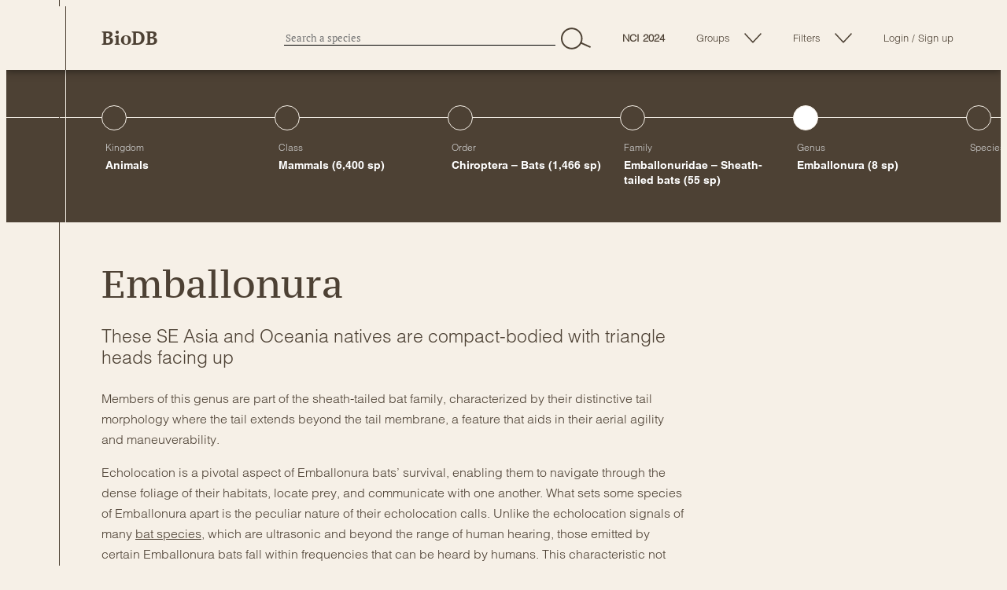

--- FILE ---
content_type: text/html; charset=UTF-8
request_url: https://biodb.com/taxa/emballonura/
body_size: 19728
content:
<!DOCTYPE html>
<html lang="en-US" prefix="og: https://ogp.me/ns#">
<head>
	<meta charset="UTF-8" />
	<meta name="viewport" content="width=device-width, initial-scale=1" />

<!-- Search Engine Optimization by Rank Math PRO - https://rankmath.com/ -->
<meta name="description" content="Members of this genus are part of the sheath-tailed bat family, characterized by their distinctive tail morphology where the tail extends beyond the tail membra"/>
<meta name="robots" content="follow, index, max-snippet:-1, max-video-preview:-1, max-image-preview:large"/>
<link rel="canonical" href="https://biodb.com/taxa/emballonura/" />
<meta property="og:locale" content="en_US" />
<meta property="og:type" content="article" />
<meta property="og:title" content="Emballonura: facts, distribution &amp; population | BioDB" />
<meta property="og:description" content="Members of this genus are part of the sheath-tailed bat family, characterized by their distinctive tail morphology where the tail extends beyond the tail membra" />
<meta property="og:url" content="https://biodb.com/taxa/emballonura/" />
<meta property="og:site_name" content="BioDB" />
<meta property="fb:app_id" content="217833270931839" />
<meta property="og:image" content="https://res.cloudinary.com/dr0zfbman/images/f_auto,q_auto:good/v1743575356/WordPress Content/Emballonura-coenobita-1/Emballonura-coenobita-1.jpg?_i=AA" />
<meta property="og:image:secure_url" content="https://res.cloudinary.com/dr0zfbman/images/f_auto,q_auto:good/v1743575356/WordPress Content/Emballonura-coenobita-1/Emballonura-coenobita-1.jpg?_i=AA" />
<meta name="twitter:card" content="summary_large_image" />
<meta name="twitter:title" content="Emballonura: facts, distribution &amp; population | BioDB" />
<meta name="twitter:description" content="Members of this genus are part of the sheath-tailed bat family, characterized by their distinctive tail morphology where the tail extends beyond the tail membra" />
<meta name="twitter:image" content="https://res.cloudinary.com/dr0zfbman/images/f_auto,q_auto:good/v1743575356/WordPress Content/Emballonura-coenobita-1/Emballonura-coenobita-1.jpg?_i=AA" />
<meta name="twitter:label1" content="Species" />
<meta name="twitter:data1" content="2" />
<script type="application/ld+json" class="rank-math-schema-pro">{"@context":"https://schema.org","@graph":[{"@type":"Person","@id":"https://biodb.com/#person","name":"BioDB"},{"@type":"WebSite","@id":"https://biodb.com/#website","url":"https://biodb.com","name":"BioDB","publisher":{"@id":"https://biodb.com/#person"},"inLanguage":"en-US"},{"@type":"CollectionPage","@id":"https://biodb.com/taxa/emballonura/#webpage","url":"https://biodb.com/taxa/emballonura/","name":"Emballonura: facts, distribution &amp; population | BioDB","isPartOf":{"@id":"https://biodb.com/#website"},"inLanguage":"en-US"}]}</script>
<!-- /Rank Math WordPress SEO plugin -->

<title>Emballonura: facts, distribution &amp; population | BioDB</title>
<link rel='dns-prefetch' href='//res.cloudinary.com' />
<link rel='preconnect' href='https://res.cloudinary.com' />
<link rel="alternate" type="application/rss+xml" title="BioDB &raquo; Feed" href="https://biodb.com/feed/" />
<link rel="alternate" type="application/rss+xml" title="BioDB &raquo; Comments Feed" href="https://biodb.com/comments/feed/" />
<link rel="alternate" type="application/rss+xml" title="BioDB &raquo; Emballonura Animal Kingdom Taxa Feed" href="https://biodb.com/taxa/emballonura/feed/" />
<script>
window._wpemojiSettings = {"baseUrl":"https:\/\/s.w.org\/images\/core\/emoji\/15.0.3\/72x72\/","ext":".png","svgUrl":"https:\/\/s.w.org\/images\/core\/emoji\/15.0.3\/svg\/","svgExt":".svg","source":{"concatemoji":"https:\/\/biodb.com\/wp-includes\/js\/wp-emoji-release.min.js?ver=6.6.4"}};
/*! This file is auto-generated */
!function(i,n){var o,s,e;function c(e){try{var t={supportTests:e,timestamp:(new Date).valueOf()};sessionStorage.setItem(o,JSON.stringify(t))}catch(e){}}function p(e,t,n){e.clearRect(0,0,e.canvas.width,e.canvas.height),e.fillText(t,0,0);var t=new Uint32Array(e.getImageData(0,0,e.canvas.width,e.canvas.height).data),r=(e.clearRect(0,0,e.canvas.width,e.canvas.height),e.fillText(n,0,0),new Uint32Array(e.getImageData(0,0,e.canvas.width,e.canvas.height).data));return t.every(function(e,t){return e===r[t]})}function u(e,t,n){switch(t){case"flag":return n(e,"\ud83c\udff3\ufe0f\u200d\u26a7\ufe0f","\ud83c\udff3\ufe0f\u200b\u26a7\ufe0f")?!1:!n(e,"\ud83c\uddfa\ud83c\uddf3","\ud83c\uddfa\u200b\ud83c\uddf3")&&!n(e,"\ud83c\udff4\udb40\udc67\udb40\udc62\udb40\udc65\udb40\udc6e\udb40\udc67\udb40\udc7f","\ud83c\udff4\u200b\udb40\udc67\u200b\udb40\udc62\u200b\udb40\udc65\u200b\udb40\udc6e\u200b\udb40\udc67\u200b\udb40\udc7f");case"emoji":return!n(e,"\ud83d\udc26\u200d\u2b1b","\ud83d\udc26\u200b\u2b1b")}return!1}function f(e,t,n){var r="undefined"!=typeof WorkerGlobalScope&&self instanceof WorkerGlobalScope?new OffscreenCanvas(300,150):i.createElement("canvas"),a=r.getContext("2d",{willReadFrequently:!0}),o=(a.textBaseline="top",a.font="600 32px Arial",{});return e.forEach(function(e){o[e]=t(a,e,n)}),o}function t(e){var t=i.createElement("script");t.src=e,t.defer=!0,i.head.appendChild(t)}"undefined"!=typeof Promise&&(o="wpEmojiSettingsSupports",s=["flag","emoji"],n.supports={everything:!0,everythingExceptFlag:!0},e=new Promise(function(e){i.addEventListener("DOMContentLoaded",e,{once:!0})}),new Promise(function(t){var n=function(){try{var e=JSON.parse(sessionStorage.getItem(o));if("object"==typeof e&&"number"==typeof e.timestamp&&(new Date).valueOf()<e.timestamp+604800&&"object"==typeof e.supportTests)return e.supportTests}catch(e){}return null}();if(!n){if("undefined"!=typeof Worker&&"undefined"!=typeof OffscreenCanvas&&"undefined"!=typeof URL&&URL.createObjectURL&&"undefined"!=typeof Blob)try{var e="postMessage("+f.toString()+"("+[JSON.stringify(s),u.toString(),p.toString()].join(",")+"));",r=new Blob([e],{type:"text/javascript"}),a=new Worker(URL.createObjectURL(r),{name:"wpTestEmojiSupports"});return void(a.onmessage=function(e){c(n=e.data),a.terminate(),t(n)})}catch(e){}c(n=f(s,u,p))}t(n)}).then(function(e){for(var t in e)n.supports[t]=e[t],n.supports.everything=n.supports.everything&&n.supports[t],"flag"!==t&&(n.supports.everythingExceptFlag=n.supports.everythingExceptFlag&&n.supports[t]);n.supports.everythingExceptFlag=n.supports.everythingExceptFlag&&!n.supports.flag,n.DOMReady=!1,n.readyCallback=function(){n.DOMReady=!0}}).then(function(){return e}).then(function(){var e;n.supports.everything||(n.readyCallback(),(e=n.source||{}).concatemoji?t(e.concatemoji):e.wpemoji&&e.twemoji&&(t(e.twemoji),t(e.wpemoji)))}))}((window,document),window._wpemojiSettings);
</script>
<link rel='stylesheet' id='formidable-css' href='https://biodb.com/wp-content/plugins/formidable/css/formidableforms.css?ver=211711' media='all' />
<style id='wp-block-group-inline-css'>
.wp-block-group{box-sizing:border-box}:where(.wp-block-group.wp-block-group-is-layout-constrained){position:relative}
</style>
<style id='wp-block-group-theme-inline-css'>
:where(.wp-block-group.has-background){padding:1.25em 2.375em}
</style>
<style id='wp-block-template-part-theme-inline-css'>
:root :where(.wp-block-template-part.has-background){margin-bottom:0;margin-top:0;padding:1.25em 2.375em}
</style>
<style id='wp-block-query-title-inline-css'>
.wp-block-query-title{box-sizing:border-box}
</style>
<style id='wp-block-term-description-inline-css'>
:where(.wp-block-term-description){margin-bottom:var(--wp--style--block-gap);margin-top:var(--wp--style--block-gap)}.wp-block-term-description p{margin-bottom:0;margin-top:0}
</style>
<style id='wp-block-columns-inline-css'>
.wp-block-columns{align-items:normal!important;box-sizing:border-box;display:flex;flex-wrap:wrap!important}@media (min-width:782px){.wp-block-columns{flex-wrap:nowrap!important}}.wp-block-columns.are-vertically-aligned-top{align-items:flex-start}.wp-block-columns.are-vertically-aligned-center{align-items:center}.wp-block-columns.are-vertically-aligned-bottom{align-items:flex-end}@media (max-width:781px){.wp-block-columns:not(.is-not-stacked-on-mobile)>.wp-block-column{flex-basis:100%!important}}@media (min-width:782px){.wp-block-columns:not(.is-not-stacked-on-mobile)>.wp-block-column{flex-basis:0;flex-grow:1}.wp-block-columns:not(.is-not-stacked-on-mobile)>.wp-block-column[style*=flex-basis]{flex-grow:0}}.wp-block-columns.is-not-stacked-on-mobile{flex-wrap:nowrap!important}.wp-block-columns.is-not-stacked-on-mobile>.wp-block-column{flex-basis:0;flex-grow:1}.wp-block-columns.is-not-stacked-on-mobile>.wp-block-column[style*=flex-basis]{flex-grow:0}:where(.wp-block-columns){margin-bottom:1.75em}:where(.wp-block-columns.has-background){padding:1.25em 2.375em}.wp-block-column{flex-grow:1;min-width:0;overflow-wrap:break-word;word-break:break-word}.wp-block-column.is-vertically-aligned-top{align-self:flex-start}.wp-block-column.is-vertically-aligned-center{align-self:center}.wp-block-column.is-vertically-aligned-bottom{align-self:flex-end}.wp-block-column.is-vertically-aligned-stretch{align-self:stretch}.wp-block-column.is-vertically-aligned-bottom,.wp-block-column.is-vertically-aligned-center,.wp-block-column.is-vertically-aligned-top{width:100%}
</style>
<style id='wp-block-social-links-inline-css'>
.wp-block-social-links{background:none;box-sizing:border-box;margin-left:0;padding-left:0;padding-right:0;text-indent:0}.wp-block-social-links .wp-social-link a,.wp-block-social-links .wp-social-link a:hover{border-bottom:0;box-shadow:none;text-decoration:none}.wp-block-social-links .wp-social-link svg{height:1em;width:1em}.wp-block-social-links .wp-social-link span:not(.screen-reader-text){font-size:.65em;margin-left:.5em;margin-right:.5em}.wp-block-social-links.has-small-icon-size{font-size:16px}.wp-block-social-links,.wp-block-social-links.has-normal-icon-size{font-size:24px}.wp-block-social-links.has-large-icon-size{font-size:36px}.wp-block-social-links.has-huge-icon-size{font-size:48px}.wp-block-social-links.aligncenter{display:flex;justify-content:center}.wp-block-social-links.alignright{justify-content:flex-end}.wp-block-social-link{border-radius:9999px;display:block;height:auto;transition:transform .1s ease}@media (prefers-reduced-motion:reduce){.wp-block-social-link{transition-delay:0s;transition-duration:0s}}.wp-block-social-link a{align-items:center;display:flex;line-height:0;transition:transform .1s ease}.wp-block-social-link:hover{transform:scale(1.1)}.wp-block-social-links .wp-block-social-link.wp-social-link{display:inline-block;margin:0;padding:0}.wp-block-social-links .wp-block-social-link.wp-social-link .wp-block-social-link-anchor,.wp-block-social-links .wp-block-social-link.wp-social-link .wp-block-social-link-anchor svg,.wp-block-social-links .wp-block-social-link.wp-social-link .wp-block-social-link-anchor:active,.wp-block-social-links .wp-block-social-link.wp-social-link .wp-block-social-link-anchor:hover,.wp-block-social-links .wp-block-social-link.wp-social-link .wp-block-social-link-anchor:visited{color:currentColor;fill:currentColor}:where(.wp-block-social-links:not(.is-style-logos-only)) .wp-social-link{background-color:#f0f0f0;color:#444}:where(.wp-block-social-links:not(.is-style-logos-only)) .wp-social-link-amazon{background-color:#f90;color:#fff}:where(.wp-block-social-links:not(.is-style-logos-only)) .wp-social-link-bandcamp{background-color:#1ea0c3;color:#fff}:where(.wp-block-social-links:not(.is-style-logos-only)) .wp-social-link-behance{background-color:#0757fe;color:#fff}:where(.wp-block-social-links:not(.is-style-logos-only)) .wp-social-link-bluesky{background-color:#0a7aff;color:#fff}:where(.wp-block-social-links:not(.is-style-logos-only)) .wp-social-link-codepen{background-color:#1e1f26;color:#fff}:where(.wp-block-social-links:not(.is-style-logos-only)) .wp-social-link-deviantart{background-color:#02e49b;color:#fff}:where(.wp-block-social-links:not(.is-style-logos-only)) .wp-social-link-dribbble{background-color:#e94c89;color:#fff}:where(.wp-block-social-links:not(.is-style-logos-only)) .wp-social-link-dropbox{background-color:#4280ff;color:#fff}:where(.wp-block-social-links:not(.is-style-logos-only)) .wp-social-link-etsy{background-color:#f45800;color:#fff}:where(.wp-block-social-links:not(.is-style-logos-only)) .wp-social-link-facebook{background-color:#1778f2;color:#fff}:where(.wp-block-social-links:not(.is-style-logos-only)) .wp-social-link-fivehundredpx{background-color:#000;color:#fff}:where(.wp-block-social-links:not(.is-style-logos-only)) .wp-social-link-flickr{background-color:#0461dd;color:#fff}:where(.wp-block-social-links:not(.is-style-logos-only)) .wp-social-link-foursquare{background-color:#e65678;color:#fff}:where(.wp-block-social-links:not(.is-style-logos-only)) .wp-social-link-github{background-color:#24292d;color:#fff}:where(.wp-block-social-links:not(.is-style-logos-only)) .wp-social-link-goodreads{background-color:#eceadd;color:#382110}:where(.wp-block-social-links:not(.is-style-logos-only)) .wp-social-link-google{background-color:#ea4434;color:#fff}:where(.wp-block-social-links:not(.is-style-logos-only)) .wp-social-link-gravatar{background-color:#1d4fc4;color:#fff}:where(.wp-block-social-links:not(.is-style-logos-only)) .wp-social-link-instagram{background-color:#f00075;color:#fff}:where(.wp-block-social-links:not(.is-style-logos-only)) .wp-social-link-lastfm{background-color:#e21b24;color:#fff}:where(.wp-block-social-links:not(.is-style-logos-only)) .wp-social-link-linkedin{background-color:#0d66c2;color:#fff}:where(.wp-block-social-links:not(.is-style-logos-only)) .wp-social-link-mastodon{background-color:#3288d4;color:#fff}:where(.wp-block-social-links:not(.is-style-logos-only)) .wp-social-link-medium{background-color:#000;color:#fff}:where(.wp-block-social-links:not(.is-style-logos-only)) .wp-social-link-meetup{background-color:#f6405f;color:#fff}:where(.wp-block-social-links:not(.is-style-logos-only)) .wp-social-link-patreon{background-color:#000;color:#fff}:where(.wp-block-social-links:not(.is-style-logos-only)) .wp-social-link-pinterest{background-color:#e60122;color:#fff}:where(.wp-block-social-links:not(.is-style-logos-only)) .wp-social-link-pocket{background-color:#ef4155;color:#fff}:where(.wp-block-social-links:not(.is-style-logos-only)) .wp-social-link-reddit{background-color:#ff4500;color:#fff}:where(.wp-block-social-links:not(.is-style-logos-only)) .wp-social-link-skype{background-color:#0478d7;color:#fff}:where(.wp-block-social-links:not(.is-style-logos-only)) .wp-social-link-snapchat{background-color:#fefc00;color:#fff;stroke:#000}:where(.wp-block-social-links:not(.is-style-logos-only)) .wp-social-link-soundcloud{background-color:#ff5600;color:#fff}:where(.wp-block-social-links:not(.is-style-logos-only)) .wp-social-link-spotify{background-color:#1bd760;color:#fff}:where(.wp-block-social-links:not(.is-style-logos-only)) .wp-social-link-telegram{background-color:#2aabee;color:#fff}:where(.wp-block-social-links:not(.is-style-logos-only)) .wp-social-link-threads{background-color:#000;color:#fff}:where(.wp-block-social-links:not(.is-style-logos-only)) .wp-social-link-tiktok{background-color:#000;color:#fff}:where(.wp-block-social-links:not(.is-style-logos-only)) .wp-social-link-tumblr{background-color:#011835;color:#fff}:where(.wp-block-social-links:not(.is-style-logos-only)) .wp-social-link-twitch{background-color:#6440a4;color:#fff}:where(.wp-block-social-links:not(.is-style-logos-only)) .wp-social-link-twitter{background-color:#1da1f2;color:#fff}:where(.wp-block-social-links:not(.is-style-logos-only)) .wp-social-link-vimeo{background-color:#1eb7ea;color:#fff}:where(.wp-block-social-links:not(.is-style-logos-only)) .wp-social-link-vk{background-color:#4680c2;color:#fff}:where(.wp-block-social-links:not(.is-style-logos-only)) .wp-social-link-wordpress{background-color:#3499cd;color:#fff}:where(.wp-block-social-links:not(.is-style-logos-only)) .wp-social-link-whatsapp{background-color:#25d366;color:#fff}:where(.wp-block-social-links:not(.is-style-logos-only)) .wp-social-link-x{background-color:#000;color:#fff}:where(.wp-block-social-links:not(.is-style-logos-only)) .wp-social-link-yelp{background-color:#d32422;color:#fff}:where(.wp-block-social-links:not(.is-style-logos-only)) .wp-social-link-youtube{background-color:red;color:#fff}:where(.wp-block-social-links.is-style-logos-only) .wp-social-link{background:none}:where(.wp-block-social-links.is-style-logos-only) .wp-social-link svg{height:1.25em;width:1.25em}:where(.wp-block-social-links.is-style-logos-only) .wp-social-link-amazon{color:#f90}:where(.wp-block-social-links.is-style-logos-only) .wp-social-link-bandcamp{color:#1ea0c3}:where(.wp-block-social-links.is-style-logos-only) .wp-social-link-behance{color:#0757fe}:where(.wp-block-social-links.is-style-logos-only) .wp-social-link-bluesky{color:#0a7aff}:where(.wp-block-social-links.is-style-logos-only) .wp-social-link-codepen{color:#1e1f26}:where(.wp-block-social-links.is-style-logos-only) .wp-social-link-deviantart{color:#02e49b}:where(.wp-block-social-links.is-style-logos-only) .wp-social-link-dribbble{color:#e94c89}:where(.wp-block-social-links.is-style-logos-only) .wp-social-link-dropbox{color:#4280ff}:where(.wp-block-social-links.is-style-logos-only) .wp-social-link-etsy{color:#f45800}:where(.wp-block-social-links.is-style-logos-only) .wp-social-link-facebook{color:#1778f2}:where(.wp-block-social-links.is-style-logos-only) .wp-social-link-fivehundredpx{color:#000}:where(.wp-block-social-links.is-style-logos-only) .wp-social-link-flickr{color:#0461dd}:where(.wp-block-social-links.is-style-logos-only) .wp-social-link-foursquare{color:#e65678}:where(.wp-block-social-links.is-style-logos-only) .wp-social-link-github{color:#24292d}:where(.wp-block-social-links.is-style-logos-only) .wp-social-link-goodreads{color:#382110}:where(.wp-block-social-links.is-style-logos-only) .wp-social-link-google{color:#ea4434}:where(.wp-block-social-links.is-style-logos-only) .wp-social-link-gravatar{color:#1d4fc4}:where(.wp-block-social-links.is-style-logos-only) .wp-social-link-instagram{color:#f00075}:where(.wp-block-social-links.is-style-logos-only) .wp-social-link-lastfm{color:#e21b24}:where(.wp-block-social-links.is-style-logos-only) .wp-social-link-linkedin{color:#0d66c2}:where(.wp-block-social-links.is-style-logos-only) .wp-social-link-mastodon{color:#3288d4}:where(.wp-block-social-links.is-style-logos-only) .wp-social-link-medium{color:#000}:where(.wp-block-social-links.is-style-logos-only) .wp-social-link-meetup{color:#f6405f}:where(.wp-block-social-links.is-style-logos-only) .wp-social-link-patreon{color:#000}:where(.wp-block-social-links.is-style-logos-only) .wp-social-link-pinterest{color:#e60122}:where(.wp-block-social-links.is-style-logos-only) .wp-social-link-pocket{color:#ef4155}:where(.wp-block-social-links.is-style-logos-only) .wp-social-link-reddit{color:#ff4500}:where(.wp-block-social-links.is-style-logos-only) .wp-social-link-skype{color:#0478d7}:where(.wp-block-social-links.is-style-logos-only) .wp-social-link-snapchat{color:#fff;stroke:#000}:where(.wp-block-social-links.is-style-logos-only) .wp-social-link-soundcloud{color:#ff5600}:where(.wp-block-social-links.is-style-logos-only) .wp-social-link-spotify{color:#1bd760}:where(.wp-block-social-links.is-style-logos-only) .wp-social-link-telegram{color:#2aabee}:where(.wp-block-social-links.is-style-logos-only) .wp-social-link-threads{color:#000}:where(.wp-block-social-links.is-style-logos-only) .wp-social-link-tiktok{color:#000}:where(.wp-block-social-links.is-style-logos-only) .wp-social-link-tumblr{color:#011835}:where(.wp-block-social-links.is-style-logos-only) .wp-social-link-twitch{color:#6440a4}:where(.wp-block-social-links.is-style-logos-only) .wp-social-link-twitter{color:#1da1f2}:where(.wp-block-social-links.is-style-logos-only) .wp-social-link-vimeo{color:#1eb7ea}:where(.wp-block-social-links.is-style-logos-only) .wp-social-link-vk{color:#4680c2}:where(.wp-block-social-links.is-style-logos-only) .wp-social-link-whatsapp{color:#25d366}:where(.wp-block-social-links.is-style-logos-only) .wp-social-link-wordpress{color:#3499cd}:where(.wp-block-social-links.is-style-logos-only) .wp-social-link-x{color:#000}:where(.wp-block-social-links.is-style-logos-only) .wp-social-link-yelp{color:#d32422}:where(.wp-block-social-links.is-style-logos-only) .wp-social-link-youtube{color:red}.wp-block-social-links.is-style-pill-shape .wp-social-link{width:auto}:root :where(.wp-block-social-links .wp-social-link a){padding:.25em}:root :where(.wp-block-social-links.is-style-logos-only .wp-social-link a){padding:0}:root :where(.wp-block-social-links.is-style-pill-shape .wp-social-link a){padding-left:.66667em;padding-right:.66667em}.wp-block-social-links:not(.has-icon-color):not(.has-icon-background-color) .wp-social-link-snapchat .wp-block-social-link-label{color:#000}
</style>
<style id='wp-block-paragraph-inline-css'>
.is-small-text{font-size:.875em}.is-regular-text{font-size:1em}.is-large-text{font-size:2.25em}.is-larger-text{font-size:3em}.has-drop-cap:not(:focus):first-letter{float:left;font-size:8.4em;font-style:normal;font-weight:100;line-height:.68;margin:.05em .1em 0 0;text-transform:uppercase}body.rtl .has-drop-cap:not(:focus):first-letter{float:none;margin-left:.1em}p.has-drop-cap.has-background{overflow:hidden}:root :where(p.has-background){padding:1.25em 2.375em}:where(p.has-text-color:not(.has-link-color)) a{color:inherit}p.has-text-align-left[style*="writing-mode:vertical-lr"],p.has-text-align-right[style*="writing-mode:vertical-rl"]{rotate:180deg}
</style>
<style id='wp-block-navigation-link-inline-css'>
.wp-block-navigation .wp-block-navigation-item__label{overflow-wrap:break-word}.wp-block-navigation .wp-block-navigation-item__description{display:none}.link-ui-tools{border-top:1px solid #f0f0f0;padding:8px}.link-ui-block-inserter{padding-top:8px}.link-ui-block-inserter__back{margin-left:8px;text-transform:uppercase}
</style>
<link rel='stylesheet' id='wp-block-navigation-css' href='https://biodb.com/wp-includes/blocks/navigation/style.min.css?ver=6.6.4' media='all' />
<style id='wp-emoji-styles-inline-css'>

	img.wp-smiley, img.emoji {
		display: inline !important;
		border: none !important;
		box-shadow: none !important;
		height: 1em !important;
		width: 1em !important;
		margin: 0 0.07em !important;
		vertical-align: -0.1em !important;
		background: none !important;
		padding: 0 !important;
	}
</style>
<style id='wp-block-library-inline-css'>
:root{--wp-admin-theme-color:#007cba;--wp-admin-theme-color--rgb:0,124,186;--wp-admin-theme-color-darker-10:#006ba1;--wp-admin-theme-color-darker-10--rgb:0,107,161;--wp-admin-theme-color-darker-20:#005a87;--wp-admin-theme-color-darker-20--rgb:0,90,135;--wp-admin-border-width-focus:2px;--wp-block-synced-color:#7a00df;--wp-block-synced-color--rgb:122,0,223;--wp-bound-block-color:var(--wp-block-synced-color)}@media (min-resolution:192dpi){:root{--wp-admin-border-width-focus:1.5px}}.wp-element-button{cursor:pointer}:root{--wp--preset--font-size--normal:16px;--wp--preset--font-size--huge:42px}:root .has-very-light-gray-background-color{background-color:#eee}:root .has-very-dark-gray-background-color{background-color:#313131}:root .has-very-light-gray-color{color:#eee}:root .has-very-dark-gray-color{color:#313131}:root .has-vivid-green-cyan-to-vivid-cyan-blue-gradient-background{background:linear-gradient(135deg,#00d084,#0693e3)}:root .has-purple-crush-gradient-background{background:linear-gradient(135deg,#34e2e4,#4721fb 50%,#ab1dfe)}:root .has-hazy-dawn-gradient-background{background:linear-gradient(135deg,#faaca8,#dad0ec)}:root .has-subdued-olive-gradient-background{background:linear-gradient(135deg,#fafae1,#67a671)}:root .has-atomic-cream-gradient-background{background:linear-gradient(135deg,#fdd79a,#004a59)}:root .has-nightshade-gradient-background{background:linear-gradient(135deg,#330968,#31cdcf)}:root .has-midnight-gradient-background{background:linear-gradient(135deg,#020381,#2874fc)}.has-regular-font-size{font-size:1em}.has-larger-font-size{font-size:2.625em}.has-normal-font-size{font-size:var(--wp--preset--font-size--normal)}.has-huge-font-size{font-size:var(--wp--preset--font-size--huge)}.has-text-align-center{text-align:center}.has-text-align-left{text-align:left}.has-text-align-right{text-align:right}#end-resizable-editor-section{display:none}.aligncenter{clear:both}.items-justified-left{justify-content:flex-start}.items-justified-center{justify-content:center}.items-justified-right{justify-content:flex-end}.items-justified-space-between{justify-content:space-between}.screen-reader-text{border:0;clip:rect(1px,1px,1px,1px);clip-path:inset(50%);height:1px;margin:-1px;overflow:hidden;padding:0;position:absolute;width:1px;word-wrap:normal!important}.screen-reader-text:focus{background-color:#ddd;clip:auto!important;clip-path:none;color:#444;display:block;font-size:1em;height:auto;left:5px;line-height:normal;padding:15px 23px 14px;text-decoration:none;top:5px;width:auto;z-index:100000}html :where(.has-border-color){border-style:solid}html :where([style*=border-top-color]){border-top-style:solid}html :where([style*=border-right-color]){border-right-style:solid}html :where([style*=border-bottom-color]){border-bottom-style:solid}html :where([style*=border-left-color]){border-left-style:solid}html :where([style*=border-width]){border-style:solid}html :where([style*=border-top-width]){border-top-style:solid}html :where([style*=border-right-width]){border-right-style:solid}html :where([style*=border-bottom-width]){border-bottom-style:solid}html :where([style*=border-left-width]){border-left-style:solid}html :where(img[class*=wp-image-]){height:auto;max-width:100%}:where(figure){margin:0 0 1em}html :where(.is-position-sticky){--wp-admin--admin-bar--position-offset:var(--wp-admin--admin-bar--height,0px)}@media screen and (max-width:600px){html :where(.is-position-sticky){--wp-admin--admin-bar--position-offset:0px}}
</style>
<style id='global-styles-inline-css'>
:root{--wp--preset--aspect-ratio--square: 1;--wp--preset--aspect-ratio--4-3: 4/3;--wp--preset--aspect-ratio--3-4: 3/4;--wp--preset--aspect-ratio--3-2: 3/2;--wp--preset--aspect-ratio--2-3: 2/3;--wp--preset--aspect-ratio--16-9: 16/9;--wp--preset--aspect-ratio--9-16: 9/16;--wp--preset--color--black: #000000;--wp--preset--color--cyan-bluish-gray: #abb8c3;--wp--preset--color--white: #ffffff;--wp--preset--color--pale-pink: #f78da7;--wp--preset--color--vivid-red: #cf2e2e;--wp--preset--color--luminous-vivid-orange: #ff6900;--wp--preset--color--luminous-vivid-amber: #fcb900;--wp--preset--color--light-green-cyan: #7bdcb5;--wp--preset--color--vivid-green-cyan: #00d084;--wp--preset--color--pale-cyan-blue: #8ed1fc;--wp--preset--color--vivid-cyan-blue: #0693e3;--wp--preset--color--vivid-purple: #9b51e0;--wp--preset--color--brown: #f6f0e7;--wp--preset--color--dark-brown: #4d4134;--wp--preset--color--light-brown: #707070;--wp--preset--gradient--vivid-cyan-blue-to-vivid-purple: linear-gradient(135deg,rgba(6,147,227,1) 0%,rgb(155,81,224) 100%);--wp--preset--gradient--light-green-cyan-to-vivid-green-cyan: linear-gradient(135deg,rgb(122,220,180) 0%,rgb(0,208,130) 100%);--wp--preset--gradient--luminous-vivid-amber-to-luminous-vivid-orange: linear-gradient(135deg,rgba(252,185,0,1) 0%,rgba(255,105,0,1) 100%);--wp--preset--gradient--luminous-vivid-orange-to-vivid-red: linear-gradient(135deg,rgba(255,105,0,1) 0%,rgb(207,46,46) 100%);--wp--preset--gradient--very-light-gray-to-cyan-bluish-gray: linear-gradient(135deg,rgb(238,238,238) 0%,rgb(169,184,195) 100%);--wp--preset--gradient--cool-to-warm-spectrum: linear-gradient(135deg,rgb(74,234,220) 0%,rgb(151,120,209) 20%,rgb(207,42,186) 40%,rgb(238,44,130) 60%,rgb(251,105,98) 80%,rgb(254,248,76) 100%);--wp--preset--gradient--blush-light-purple: linear-gradient(135deg,rgb(255,206,236) 0%,rgb(152,150,240) 100%);--wp--preset--gradient--blush-bordeaux: linear-gradient(135deg,rgb(254,205,165) 0%,rgb(254,45,45) 50%,rgb(107,0,62) 100%);--wp--preset--gradient--luminous-dusk: linear-gradient(135deg,rgb(255,203,112) 0%,rgb(199,81,192) 50%,rgb(65,88,208) 100%);--wp--preset--gradient--pale-ocean: linear-gradient(135deg,rgb(255,245,203) 0%,rgb(182,227,212) 50%,rgb(51,167,181) 100%);--wp--preset--gradient--electric-grass: linear-gradient(135deg,rgb(202,248,128) 0%,rgb(113,206,126) 100%);--wp--preset--gradient--midnight: linear-gradient(135deg,rgb(2,3,129) 0%,rgb(40,116,252) 100%);--wp--preset--font-size--small: 13px;--wp--preset--font-size--medium: 20px;--wp--preset--font-size--large: 36px;--wp--preset--font-size--x-large: 42px;--wp--preset--font-family--helvitica-roman: "Helvetica-Roman", serif;--wp--preset--font-family--helvitica-bold: "Helvetica-Bold", serif;--wp--preset--font-family--helvitica-light: "Helvetica-Light", serif;--wp--preset--font-family--ptserif-regular: "PTSerif-Regular", serif;--wp--preset--font-family--ptserif-caption: "PTSerif-Caption", serif;--wp--preset--font-family--ptserif-bold: "PTSerif-Bold", serif;--wp--preset--spacing--20: 0.44rem;--wp--preset--spacing--30: 0.67rem;--wp--preset--spacing--40: 1rem;--wp--preset--spacing--50: 1.5rem;--wp--preset--spacing--60: 2.25rem;--wp--preset--spacing--70: 3.38rem;--wp--preset--spacing--80: 5.06rem;--wp--preset--shadow--natural: 6px 6px 9px rgba(0, 0, 0, 0.2);--wp--preset--shadow--deep: 12px 12px 50px rgba(0, 0, 0, 0.4);--wp--preset--shadow--sharp: 6px 6px 0px rgba(0, 0, 0, 0.2);--wp--preset--shadow--outlined: 6px 6px 0px -3px rgba(255, 255, 255, 1), 6px 6px rgba(0, 0, 0, 1);--wp--preset--shadow--crisp: 6px 6px 0px rgba(0, 0, 0, 1);--wp--custom--spacing--small: max(1.25rem, 5vw);--wp--custom--spacing--medium: clamp(2rem, 8vw, calc(4 * var(--wp--style--block-gap)));--wp--custom--spacing--large: clamp(4rem, 10vw, 8rem);--wp--custom--spacing--outer: max(1.25rem, 5vw);--wp--custom--line-height--body: 1.7;--wp--custom--line-height--heading: 1.3;}:root { --wp--style--global--content-size: 100%;--wp--style--global--wide-size: 1070px; }:where(body) { margin: 0; }.wp-site-blocks > .alignleft { float: left; margin-right: 2em; }.wp-site-blocks > .alignright { float: right; margin-left: 2em; }.wp-site-blocks > .aligncenter { justify-content: center; margin-left: auto; margin-right: auto; }:where(.is-layout-flex){gap: 0.5em;}:where(.is-layout-grid){gap: 0.5em;}.is-layout-flow > .alignleft{float: left;margin-inline-start: 0;margin-inline-end: 2em;}.is-layout-flow > .alignright{float: right;margin-inline-start: 2em;margin-inline-end: 0;}.is-layout-flow > .aligncenter{margin-left: auto !important;margin-right: auto !important;}.is-layout-constrained > .alignleft{float: left;margin-inline-start: 0;margin-inline-end: 2em;}.is-layout-constrained > .alignright{float: right;margin-inline-start: 2em;margin-inline-end: 0;}.is-layout-constrained > .aligncenter{margin-left: auto !important;margin-right: auto !important;}.is-layout-constrained > :where(:not(.alignleft):not(.alignright):not(.alignfull)){max-width: var(--wp--style--global--content-size);margin-left: auto !important;margin-right: auto !important;}.is-layout-constrained > .alignwide{max-width: var(--wp--style--global--wide-size);}body .is-layout-flex{display: flex;}.is-layout-flex{flex-wrap: wrap;align-items: center;}.is-layout-flex > :is(*, div){margin: 0;}body .is-layout-grid{display: grid;}.is-layout-grid > :is(*, div){margin: 0;}body{background-color: var(--wp--preset--color--brown);color: var(--wp--preset--color--dark-brown);padding-top: 0px;padding-right: 0px;padding-bottom: 0px;padding-left: 0px;}a:where(:not(.wp-element-button)){text-decoration: underline;}:root :where(.wp-element-button, .wp-block-button__link){background-color: #32373c;border-width: 0;color: #fff;font-family: inherit;font-size: inherit;line-height: inherit;padding: calc(0.667em + 2px) calc(1.333em + 2px);text-decoration: none;}.has-black-color{color: var(--wp--preset--color--black) !important;}.has-cyan-bluish-gray-color{color: var(--wp--preset--color--cyan-bluish-gray) !important;}.has-white-color{color: var(--wp--preset--color--white) !important;}.has-pale-pink-color{color: var(--wp--preset--color--pale-pink) !important;}.has-vivid-red-color{color: var(--wp--preset--color--vivid-red) !important;}.has-luminous-vivid-orange-color{color: var(--wp--preset--color--luminous-vivid-orange) !important;}.has-luminous-vivid-amber-color{color: var(--wp--preset--color--luminous-vivid-amber) !important;}.has-light-green-cyan-color{color: var(--wp--preset--color--light-green-cyan) !important;}.has-vivid-green-cyan-color{color: var(--wp--preset--color--vivid-green-cyan) !important;}.has-pale-cyan-blue-color{color: var(--wp--preset--color--pale-cyan-blue) !important;}.has-vivid-cyan-blue-color{color: var(--wp--preset--color--vivid-cyan-blue) !important;}.has-vivid-purple-color{color: var(--wp--preset--color--vivid-purple) !important;}.has-brown-color{color: var(--wp--preset--color--brown) !important;}.has-dark-brown-color{color: var(--wp--preset--color--dark-brown) !important;}.has-light-brown-color{color: var(--wp--preset--color--light-brown) !important;}.has-black-background-color{background-color: var(--wp--preset--color--black) !important;}.has-cyan-bluish-gray-background-color{background-color: var(--wp--preset--color--cyan-bluish-gray) !important;}.has-white-background-color{background-color: var(--wp--preset--color--white) !important;}.has-pale-pink-background-color{background-color: var(--wp--preset--color--pale-pink) !important;}.has-vivid-red-background-color{background-color: var(--wp--preset--color--vivid-red) !important;}.has-luminous-vivid-orange-background-color{background-color: var(--wp--preset--color--luminous-vivid-orange) !important;}.has-luminous-vivid-amber-background-color{background-color: var(--wp--preset--color--luminous-vivid-amber) !important;}.has-light-green-cyan-background-color{background-color: var(--wp--preset--color--light-green-cyan) !important;}.has-vivid-green-cyan-background-color{background-color: var(--wp--preset--color--vivid-green-cyan) !important;}.has-pale-cyan-blue-background-color{background-color: var(--wp--preset--color--pale-cyan-blue) !important;}.has-vivid-cyan-blue-background-color{background-color: var(--wp--preset--color--vivid-cyan-blue) !important;}.has-vivid-purple-background-color{background-color: var(--wp--preset--color--vivid-purple) !important;}.has-brown-background-color{background-color: var(--wp--preset--color--brown) !important;}.has-dark-brown-background-color{background-color: var(--wp--preset--color--dark-brown) !important;}.has-light-brown-background-color{background-color: var(--wp--preset--color--light-brown) !important;}.has-black-border-color{border-color: var(--wp--preset--color--black) !important;}.has-cyan-bluish-gray-border-color{border-color: var(--wp--preset--color--cyan-bluish-gray) !important;}.has-white-border-color{border-color: var(--wp--preset--color--white) !important;}.has-pale-pink-border-color{border-color: var(--wp--preset--color--pale-pink) !important;}.has-vivid-red-border-color{border-color: var(--wp--preset--color--vivid-red) !important;}.has-luminous-vivid-orange-border-color{border-color: var(--wp--preset--color--luminous-vivid-orange) !important;}.has-luminous-vivid-amber-border-color{border-color: var(--wp--preset--color--luminous-vivid-amber) !important;}.has-light-green-cyan-border-color{border-color: var(--wp--preset--color--light-green-cyan) !important;}.has-vivid-green-cyan-border-color{border-color: var(--wp--preset--color--vivid-green-cyan) !important;}.has-pale-cyan-blue-border-color{border-color: var(--wp--preset--color--pale-cyan-blue) !important;}.has-vivid-cyan-blue-border-color{border-color: var(--wp--preset--color--vivid-cyan-blue) !important;}.has-vivid-purple-border-color{border-color: var(--wp--preset--color--vivid-purple) !important;}.has-brown-border-color{border-color: var(--wp--preset--color--brown) !important;}.has-dark-brown-border-color{border-color: var(--wp--preset--color--dark-brown) !important;}.has-light-brown-border-color{border-color: var(--wp--preset--color--light-brown) !important;}.has-vivid-cyan-blue-to-vivid-purple-gradient-background{background: var(--wp--preset--gradient--vivid-cyan-blue-to-vivid-purple) !important;}.has-light-green-cyan-to-vivid-green-cyan-gradient-background{background: var(--wp--preset--gradient--light-green-cyan-to-vivid-green-cyan) !important;}.has-luminous-vivid-amber-to-luminous-vivid-orange-gradient-background{background: var(--wp--preset--gradient--luminous-vivid-amber-to-luminous-vivid-orange) !important;}.has-luminous-vivid-orange-to-vivid-red-gradient-background{background: var(--wp--preset--gradient--luminous-vivid-orange-to-vivid-red) !important;}.has-very-light-gray-to-cyan-bluish-gray-gradient-background{background: var(--wp--preset--gradient--very-light-gray-to-cyan-bluish-gray) !important;}.has-cool-to-warm-spectrum-gradient-background{background: var(--wp--preset--gradient--cool-to-warm-spectrum) !important;}.has-blush-light-purple-gradient-background{background: var(--wp--preset--gradient--blush-light-purple) !important;}.has-blush-bordeaux-gradient-background{background: var(--wp--preset--gradient--blush-bordeaux) !important;}.has-luminous-dusk-gradient-background{background: var(--wp--preset--gradient--luminous-dusk) !important;}.has-pale-ocean-gradient-background{background: var(--wp--preset--gradient--pale-ocean) !important;}.has-electric-grass-gradient-background{background: var(--wp--preset--gradient--electric-grass) !important;}.has-midnight-gradient-background{background: var(--wp--preset--gradient--midnight) !important;}.has-small-font-size{font-size: var(--wp--preset--font-size--small) !important;}.has-medium-font-size{font-size: var(--wp--preset--font-size--medium) !important;}.has-large-font-size{font-size: var(--wp--preset--font-size--large) !important;}.has-x-large-font-size{font-size: var(--wp--preset--font-size--x-large) !important;}.has-helvitica-roman-font-family{font-family: var(--wp--preset--font-family--helvitica-roman) !important;}.has-helvitica-bold-font-family{font-family: var(--wp--preset--font-family--helvitica-bold) !important;}.has-helvitica-light-font-family{font-family: var(--wp--preset--font-family--helvitica-light) !important;}.has-ptserif-regular-font-family{font-family: var(--wp--preset--font-family--ptserif-regular) !important;}.has-ptserif-caption-font-family{font-family: var(--wp--preset--font-family--ptserif-caption) !important;}.has-ptserif-bold-font-family{font-family: var(--wp--preset--font-family--ptserif-bold) !important;}
:where(.wp-block-columns.is-layout-flex){gap: 2em;}:where(.wp-block-columns.is-layout-grid){gap: 2em;}
</style>
<style id='core-block-supports-inline-css'>
.wp-container-core-columns-is-layout-1{flex-wrap:nowrap;}.wp-container-core-social-links-is-layout-1{flex-direction:column;align-items:flex-start;}.wp-container-core-columns-is-layout-2{flex-wrap:nowrap;}.wp-container-core-columns-is-layout-3{flex-wrap:nowrap;}.wp-container-core-columns-is-layout-4{flex-wrap:nowrap;}
</style>
<style id='wp-block-template-skip-link-inline-css'>

		.skip-link.screen-reader-text {
			border: 0;
			clip: rect(1px,1px,1px,1px);
			clip-path: inset(50%);
			height: 1px;
			margin: -1px;
			overflow: hidden;
			padding: 0;
			position: absolute !important;
			width: 1px;
			word-wrap: normal !important;
		}

		.skip-link.screen-reader-text:focus {
			background-color: #eee;
			clip: auto !important;
			clip-path: none;
			color: #444;
			display: block;
			font-size: 1em;
			height: auto;
			left: 5px;
			line-height: normal;
			padding: 15px 23px 14px;
			text-decoration: none;
			top: 5px;
			width: auto;
			z-index: 100000;
		}
</style>
<link rel='stylesheet' id='biodb-style-css' href='https://biodb.com/wp-content/themes/biodb_v1_etyhadar/style.css?ver=6.6.4' media='all' />
<link rel='stylesheet' id='owl-carousel-css' href='https://biodb.com/wp-content/themes/biodb_v1_etyhadar/assets/css/owl.carousel.min.css?ver=6.6.4' media='all' />
<link rel='stylesheet' id='owl-carousel-theme-css' href='https://biodb.com/wp-content/themes/biodb_v1_etyhadar/assets/css/owl.theme.default.min.css?ver=6.6.4' media='all' />
<link rel='stylesheet' id='biodb-main-style-css' href='https://biodb.com/wp-content/themes/biodb_v1_etyhadar/assets/css/style.css?ver=1385422523' media='all' />
<link rel='stylesheet' id='biodb-login-css' href='https://biodb.com/wp-content/themes/biodb_v1_etyhadar/assets/css/login.css?ver=6.6.4' media='all' />
<link rel='stylesheet' id='tablepress-default-css' href='https://biodb.com/wp-content/tablepress-combined.min.css?ver=126' media='all' />
<script src="https://biodb.com/wp-includes/js/jquery/jquery.min.js?ver=3.7.1" id="jquery-core-js"></script>
<script src="https://biodb.com/wp-includes/js/jquery/jquery-migrate.min.js?ver=3.4.1" id="jquery-migrate-js"></script>
<script src="https://biodb.com/wp-content/themes/biodb_v1_etyhadar/assets/js/owl.carousel.min.js?ver=1.0.0" id="owl-carousel-js"></script>
<script src="https://biodb.com/wp-includes/js/dist/hooks.min.js?ver=2810c76e705dd1a53b18" id="wp-hooks-js"></script>
<script src="https://biodb.com/wp-includes/js/dist/i18n.min.js?ver=5e580eb46a90c2b997e6" id="wp-i18n-js"></script>
<script id="wp-i18n-js-after">
wp.i18n.setLocaleData( { 'text direction\u0004ltr': [ 'ltr' ] } );
</script>
<script src="https://biodb.com/wp-includes/js/dist/url.min.js?ver=36ae0e4dd9043bb8749b" id="wp-url-js"></script>
<script src="https://biodb.com/wp-includes/js/dist/api-fetch.min.js?ver=4c185334c5ec26e149cc" id="wp-api-fetch-js"></script>
<script id="wp-api-fetch-js-after">
wp.apiFetch.use( wp.apiFetch.createRootURLMiddleware( "https://biodb.com/wp-json/" ) );
wp.apiFetch.nonceMiddleware = wp.apiFetch.createNonceMiddleware( "cab9a776f3" );
wp.apiFetch.use( wp.apiFetch.nonceMiddleware );
wp.apiFetch.use( wp.apiFetch.mediaUploadMiddleware );
wp.apiFetch.nonceEndpoint = "https://biodb.com/wp-admin/admin-ajax.php?action=rest-nonce";
</script>
<script src="https://biodb.com/wp-content/themes/biodb_v1_etyhadar/assets/js/login.js?ver=1.0.0" id="biodb-login-js"></script>
<link rel="https://api.w.org/" href="https://biodb.com/wp-json/" /><link rel="alternate" title="JSON" type="application/json" href="https://biodb.com/wp-json/wp/v2/species-animal-kingdom/1371" /><link rel="EditURI" type="application/rsd+xml" title="RSD" href="https://biodb.com/xmlrpc.php?rsd" />
<script type="text/javascript">document.documentElement.className += " js";</script>
	<!-- Google tag (gtag.js) -->
	<script async src="https://www.googletagmanager.com/gtag/js?id=G-CPQG0FY73X"></script>
	<script>
	  window.dataLayer = window.dataLayer || [];
	  function gtag(){dataLayer.push(arguments);}
	  gtag('js', new Date());

	  gtag('config', 'G-CPQG0FY73X');
	</script>
	<!-- End Google Analytics -->
 <style id='wp-fonts-local'>
@font-face{font-family:Helvetica-Roman;font-style:normal;font-weight:normal;font-display:fallback;src:url('https://biodb.com/wp-content/themes/biodb_v1_etyhadar/assets/fonts/Helvetica-Roman.woff') format('woff');font-stretch:normal;}
@font-face{font-family:Helvetica-Bold;font-style:normal;font-weight:700;font-display:fallback;src:url('https://biodb.com/wp-content/themes/biodb_v1_etyhadar/assets/fonts/Helvetica-Bold.woff') format('woff');font-stretch:normal;}
@font-face{font-family:Helvetica-Light;font-style:normal;font-weight:300;font-display:fallback;src:url('https://biodb.com/wp-content/themes/biodb_v1_etyhadar/assets/fonts/Helvetica-Light.woff') format('woff');font-stretch:normal;}
@font-face{font-family:PTSerif-Regular;font-style:normal;font-weight:normal;font-display:fallback;src:url('https://biodb.com/wp-content/themes/biodb_v1_etyhadar/assets/fonts/PTSerif-Regular.ttf') format('truetype');font-stretch:normal;}
@font-face{font-family:PTSerif-Caption;font-style:normal;font-weight:400;font-display:fallback;src:url('https://biodb.com/wp-content/themes/biodb_v1_etyhadar/assets/fonts/PTSerif-Caption.ttf') format('truetype');font-stretch:normal;}
@font-face{font-family:PTSerif-Bold;font-style:normal;font-weight:bold;font-display:fallback;src:url('https://biodb.com/wp-content/themes/biodb_v1_etyhadar/assets/fonts/PTSerif-Bold.ttf') format('truetype');font-stretch:normal;}
</style>
</head>

<body class="archive tax-species-animal-kingdom term-emballonura term-1371 wp-embed-responsive">

<div class="wp-site-blocks"><header class="site-header wp-block-template-part">
<div class="wp-block-group container is-layout-constrained wp-block-group-is-layout-constrained">
    <div class="wp-block-columns"><div class="wp-block-column logo-wrapper">		<div class="item site-logo">
			<a href="https://biodb.com">
			BioDB
			</a>
		</div>
		</div><div class="wp-block-column menus-wrapper">		<div class="item search-wrapper">
			<input type="text" name="search" placeholder="Search a species" />
			<button type="submit" class="wp-block-search__button has-icon wp-element-button" aria-label="Search">
			</button>

			<ul class="search-items"></ul>
		</div>
		<div class="item add-animal"><a href="/nci/" class="name"><b>NCI 2024</b></a></div>		<div class="item has-child">
			<a href="#" class="name">Groups</a>

			<div class="children mammals-lists">
									<a class="" href="https://biodb.com/taxa/mammals/">
						Mammals					</a>
									<a class="" href="https://biodb.com/taxa/birds/">
						Birds					</a>
									<a class="" href="https://biodb.com/taxa/amphibians/">
						Amphibians					</a>
									<a class="" href="https://biodb.com/taxa/reptiles/">
						Reptiles					</a>
									<a class="hide" href="https://biodb.com/taxa/lampreys/">
						Petromyz&#039; &#8211; Lampreys					</a>
									<a class="hide" href="https://biodb.com/taxa/sharks-rays/">
						Sharks &amp; rays					</a>
									<a class="hide" href="https://biodb.com/taxa/hagfishes/">
						Myxini &#8211; Hagfishes					</a>
									<a class="hide" href="https://biodb.com/taxa/lungfish/">
						Dipneusti &#8211; Lungfish					</a>
									<a class="hide" href="https://biodb.com/taxa/gastropoda/">
						Gastropoda &#8211; Snails &amp; slugs					</a>
									<a class="hide" href="https://biodb.com/taxa/coelacanths/">
						Coelac&#039; &#8211; Coelacanths					</a>
									<a class="hide" href="https://biodb.com/taxa/malacostraca/">
						Malacostraca &#8211; Malacostracans					</a>
									<a class="hide" href="https://biodb.com/taxa/insects/">
						Insecta &#8211; Insects / bugs					</a>
									<a class="hide" href="https://biodb.com/taxa/bivalvia/">
						Bivalvia &#8211; Marine molluscs					</a>
									<a class="hide" href="https://biodb.com/taxa/sea-spiders/">
						Pycnogonida &#8211; Sea spiders					</a>
									<a class="hide" href="https://biodb.com/taxa/animals/">
						Animals					</a>
									<a class="hide" href="https://biodb.com/taxa/holocephali/">
						Holocep&#039; &#8211; Chimaeras					</a>
									<a class="hide" href="https://biodb.com/taxa/centipedes/">
						Chilopoda &#8211; Centipedes					</a>
									<a class="hide" href="https://biodb.com/taxa/cephalopoda/">
						Cephalopoda &#8211; Squids &amp; octopuses					</a>
									<a class="hide" href="https://biodb.com/taxa/horseshoe-crabs/">
						Merostomata &#8211; Horseshoe crabs					</a>
									<a class="hide" href="https://biodb.com/taxa/arachnida/">
						Arachnida &#8211; Spiders &amp; scorpions					</a>
									<a class="hide" href="https://biodb.com/taxa/millipedes/">
						Diplopoda &#8211; Millipedes					</a>
									<a class="hide" href="https://biodb.com/taxa/ray-finned-fishes/">
						Ray-finned fishes					</a>
									<a class="hide" href="https://biodb.com/taxa/4/">
						4					</a>
								<a href="https://biodb.com/taxa/animals/" class="more-classes">More Classes</a>
			</div>
		</div>
		<div class="item has-child">
		<a href="#" class="name">Filters</a><div class="filters-wrapper children"><div class="inner-container"><h4>Regions</h4><div class="items">				<div class="inner-wrapper ">
					<input type="checkbox" name="regions" id="indian-ocean" value="indian-ocean" />
					<label for="indian-ocean">Indian ocean</label>
				</div>
							<div class="inner-wrapper ">
					<input type="checkbox" name="regions" id="africa" value="africa" />
					<label for="africa">Africa</label>
				</div>
							<div class="inner-wrapper ">
					<input type="checkbox" name="regions" id="pacific-ocean" value="pacific-ocean" />
					<label for="pacific-ocean">Pacific ocean</label>
				</div>
							<div class="inner-wrapper ">
					<input type="checkbox" name="regions" id="antarctica" value="antarctica" />
					<label for="antarctica">Antarctica</label>
				</div>
							<div class="inner-wrapper ">
					<input type="checkbox" name="regions" id="arctic-ocean" value="arctic-ocean" />
					<label for="arctic-ocean">Arctic Ocean</label>
				</div>
							<div class="inner-wrapper hide">
					<input type="checkbox" name="regions" id="asia" value="asia" />
					<label for="asia">Asia</label>
				</div>
							<div class="inner-wrapper hide">
					<input type="checkbox" name="regions" id="atlantic-ocean" value="atlantic-ocean" />
					<label for="atlantic-ocean">Atlantic Ocean</label>
				</div>
							<div class="inner-wrapper hide">
					<input type="checkbox" name="regions" id="europe" value="europe" />
					<label for="europe">Europe</label>
				</div>
							<div class="inner-wrapper hide">
					<input type="checkbox" name="regions" id="north-america" value="north-america" />
					<label for="north-america">North America</label>
				</div>
							<div class="inner-wrapper hide">
					<input type="checkbox" name="regions" id="oceania" value="oceania" />
					<label for="oceania">Oceania</label>
				</div>
							<div class="inner-wrapper hide">
					<input type="checkbox" name="regions" id="south-america" value="south-america" />
					<label for="south-america">South America</label>
				</div>
							<div class="inner-wrapper hide">
					<input type="checkbox" name="regions" id="antarctic-ocean" value="antarctic-ocean" />
					<label for="antarctic-ocean">Antarctic ocean</label>
				</div>
			</div><a href="#" class="see-more">See All</a><a href="https://biodb.com/search/region/" data-link="https://biodb.com/search/region/" class="select">Select</a></div><div class="inner-container"><h4>Habitat</h4><div class="items">				<div class="inner-wrapper ">
					<input type="checkbox" name="habitat" id="urban" value="urban" />
					<label for="urban">Urban</label>
				</div>
							<div class="inner-wrapper ">
					<input type="checkbox" name="habitat" id="coastal" value="coastal" />
					<label for="coastal">Coastal</label>
				</div>
							<div class="inner-wrapper ">
					<input type="checkbox" name="habitat" id="desert" value="desert" />
					<label for="desert">Desert</label>
				</div>
							<div class="inner-wrapper ">
					<input type="checkbox" name="habitat" id="marine" value="marine" />
					<label for="marine">Marine</label>
				</div>
							<div class="inner-wrapper ">
					<input type="checkbox" name="habitat" id="coral-reef" value="coral-reef" />
					<label for="coral-reef">Coral reef</label>
				</div>
							<div class="inner-wrapper hide">
					<input type="checkbox" name="habitat" id="forest" value="forest" />
					<label for="forest">Forest</label>
				</div>
							<div class="inner-wrapper hide">
					<input type="checkbox" name="habitat" id="fresh-water" value="fresh-water" />
					<label for="fresh-water">Fresh water</label>
				</div>
							<div class="inner-wrapper hide">
					<input type="checkbox" name="habitat" id="ice-sheet" value="ice-sheet" />
					<label for="ice-sheet">Ice Sheet</label>
				</div>
							<div class="inner-wrapper hide">
					<input type="checkbox" name="habitat" id="deep-sea" value="deep-sea" />
					<label for="deep-sea">Deep sea</label>
				</div>
							<div class="inner-wrapper hide">
					<input type="checkbox" name="habitat" id="lakes" value="lakes" />
					<label for="lakes">Lakes</label>
				</div>
							<div class="inner-wrapper hide">
					<input type="checkbox" name="habitat" id="marsh" value="marsh" />
					<label for="marsh">Marsh</label>
				</div>
							<div class="inner-wrapper hide">
					<input type="checkbox" name="habitat" id="mountains" value="mountains" />
					<label for="mountains">Mountains</label>
				</div>
							<div class="inner-wrapper hide">
					<input type="checkbox" name="habitat" id="swamp" value="swamp" />
					<label for="swamp">Swamp</label>
				</div>
							<div class="inner-wrapper hide">
					<input type="checkbox" name="habitat" id="rainforest" value="rainforest" />
					<label for="rainforest">Rainforest</label>
				</div>
							<div class="inner-wrapper hide">
					<input type="checkbox" name="habitat" id="shrubland" value="shrubland" />
					<label for="shrubland">Shrubland</label>
				</div>
							<div class="inner-wrapper hide">
					<input type="checkbox" name="habitat" id="rivers" value="rivers" />
					<label for="rivers">Rivers</label>
				</div>
							<div class="inner-wrapper hide">
					<input type="checkbox" name="habitat" id="savannah-grassland" value="savannah-grassland" />
					<label for="savannah-grassland">Savannah/Grassland</label>
				</div>
							<div class="inner-wrapper hide">
					<input type="checkbox" name="habitat" id="tundra" value="tundra" />
					<label for="tundra">Tundra</label>
				</div>
							<div class="inner-wrapper hide">
					<input type="checkbox" name="habitat" id="caves" value="caves" />
					<label for="caves">Caves</label>
				</div>
			</div><a href="#" class="see-more">See All</a><a href="https://biodb.com/search/habitat/" data-link="https://biodb.com/search/habitat/" class="select">Select</a></div></div></div>		<div class="login-wrapper item">
			<a href="#" data-target="#login-form">Login</a>
			<span class="separator">/</span>
			<a href="#" data-target="#signup-form">Sign up</a>
		</div>
		</div></div>
</div>

</header>

<main class="wp-block-group is-layout-constrained wp-block-group-is-layout-constrained">
						<div class="animal-kingdom-levels dark-brown-bg">
						<div class="inner-wrapper">
							<ul>
								<li class="">
									<a href="https://biodb.com/taxa/animals/">
										<small>Kingdom</small>
										<span>
											Animals
											
										</span>	
									</a>
								</li>
																	<li class="">
										<a href="https://biodb.com/taxa/mammals/">
											<small>Class</small>
											<span>
												Mammals
																									<span class="count">
														(6,400&nbsp;sp)													</span>
												
											</span>
										</a>
									</li>
																		<li class="">
										<a href="https://biodb.com/taxa/bats/">
											<small>Order</small>
											<span>
												Chiroptera – Bats
																									<span class="count">
														(1,466&nbsp;sp)													</span>
												
											</span>
										</a>
									</li>
																		<li class="">
										<a href="https://biodb.com/taxa/emballonuridae/">
											<small>Family</small>
											<span>
												Emballonuridae – Sheath-tailed bats
																									<span class="count">
														(55&nbsp;sp)													</span>
												
											</span>
										</a>
									</li>
																		<li class="active">
										<a href="https://biodb.com/taxa/emballonura/">
											<small>Genus</small>
											<span>
												Emballonura
																									<span class="count">
														(8&nbsp;sp)													</span>
												
											</span>
										</a>
									</li>
																			<li class="">
											<a href="#">
												<small>Species</small>
																							</a>
										</li>
																	</ul>
						</div>
					</div>
				

	<div class="content-wrapper container">

		
			<div class="wp-block-group is-layout-flow wp-block-group-is-layout-flow">
				
					<div class="wp-block-columns wrappers-container is-layout-flex wp-container-core-columns-is-layout-1 wp-block-columns-is-layout-flex">
						
						<div class="wp-block-column left-wrapper">
		
							<div class="archive-title is-layout-flow wp-block-column-is-layout-flow">
													
														<h1 class="wp-block-query-title">Emballonura</h1>
							</div>
						
							
							<div class="subtitle-section"> 
								<h3>These SE Asia and Oceania natives are compact-bodied with triangle heads facing up</h3>

			
							</div>
							<div class="wp-block-term-description"><p>Members of this genus are part of the sheath-tailed bat family, characterized by their distinctive tail morphology where the tail extends beyond the tail membrane, a feature that aids in their aerial agility and maneuverability.</p>
<p>Echolocation is a pivotal aspect of Emballonura bats&#8217; survival, enabling them to navigate through the dense foliage of their habitats, locate prey, and communicate with one another. What sets some species of Emballonura apart is the peculiar nature of their echolocation calls. Unlike the echolocation signals of many <a href="https://biodb.com/taxa/bats/">bat species,</a> which are ultrasonic and beyond the range of human hearing, those emitted by certain Emballonura bats fall within frequencies that can be heard by humans. This characteristic not only fascinates scientists but also aids in the study and conservation of these species, as their calls can be easily monitored and analyzed with less sophisticated equipment.</p>
<p>The diet of Emballonura bats primarily consists of <a href="https://biodb.com/taxa/insects/">insects</a>, which they capture in flight using their adept flying skills and echolocation abilities. This predatory behavior plays a crucial role in controlling insect populations, thus contributing to the ecological balance within their environments.</p>
<p>Despite their ecological importance, some species within the Emballonura genus face significant conservation challenges. Notably, the Seri&#8217;s sheath-tailed bat and the Pacific sheath-tailed bat are currently facing threats that have led to their classification as Vulnerable and Endangered, respectively. The primary threats to these bats include habitat destruction due to logging, agriculture, and urbanization, as well as disturbances to their roosting sites. Such disturbances not only reduce the availability of suitable habitats but also directly impact their populations by disrupting breeding colonies and reducing their ability to forage effectively.</p>
</div>
							
						</div>
						

						
						<div class="wp-block-column sidebar right-wrapper is-layout-flow wp-block-column-is-layout-flow">
							
							<img width="850" height="500" src="https://res.cloudinary.com/dr0zfbman/images/w_850,h_500,c_scale/f_auto,q_auto:good/v1743575356/WordPress Content/Emballonura-coenobita-1/Emballonura-coenobita-1.jpg?_i=AA" data-public-id="WordPress Content/Emballonura-coenobita-1.jpg" class="wp-post-0 wp-image-26916" data-format="jpg" data-transformations="f_auto,q_auto:good" data-version="1743575356" data-responsive="1" srcset="https://res.cloudinary.com/dr0zfbman/images/w_584,h_343,c_scale/f_auto,q_auto:good/v1743575356/WordPress Content/Emballonura-coenobita-1/Emballonura-coenobita-1.jpg?_i=AA 584w" sizes="(max-width: 850px) 100vw 850px" />


						</div>
						
					</div>
				
			</div>
		

		
			<div class="wp-block-group archive-terms-wrapper promoted-species-container is-layout-flow wp-block-group-is-layout-flow">
				<h2>Species in this genus</h2><div class="inner-wrapper"><div class="inner-container">								<div class="animal-wrapper ">
								<div class="image-wrapper">
				<a href="https://biodb.com/species/pacific-sheath-tailed-bat/"><img width="850" height="500" src="https://res.cloudinary.com/dr0zfbman/images/w_850,h_500,c_scale/f_auto,q_auto:good/v1764400560/WordPress Content/Emballonura-semicaudata_USFWS-Pacific-Region/Emballonura-semicaudata_USFWS-Pacific-Region.jpg?_i=AA" class="attachment-full size-full wp-image-31553" alt="" decoding="async" loading="lazy" data-public-id="WordPress Content/Emballonura-semicaudata_USFWS-Pacific-Region.jpg" data-format="jpg" data-transformations="f_auto,q_auto:good" data-version="1764400560" data-responsive="1" srcset="https://res.cloudinary.com/dr0zfbman/images/w_584,h_343,c_scale/f_auto,q_auto:good/v1764400560/WordPress Content/Emballonura-semicaudata_USFWS-Pacific-Region/Emballonura-semicaudata_USFWS-Pacific-Region.jpg?_i=AA 584w" sizes="(max-width: 850px) 100vw 850px" /></a>
				<div class="content-wrapper">
					<div class="image-caption">USFWS &#8211; Pacific Region</div>		<div class="actions">
							<span class="like ">
					<a href="#" data-id="31552" data-action="like">
						<svg xmlns="http://www.w3.org/2000/svg" width="23" height="19.845" viewBox="0 0 23 19.845"><g data-name="Group 822"><g data-name="Group 38"><path data-name="Path 3" d="M-.907-1.539S-11.691-9.507-11.93-14.1c-.176-3.357 1.787-6.162 5.528-6.162a6.2 6.2 0 0 1 5.458 2.89 6.171 6.171 0 0 1 5.467-2.89 5.546 5.546 0 0 1 5.521 6.13C9.777-9.775-.907-1.539-.907-1.539z" transform="translate(12.442 20.758)" style="fill:none;stroke:#fff"/></g></g></svg>
					</a>
				</span>

				<span class="seen ">
					<a href="#" data-id="31552" data-action="seen">
						<svg xmlns="http://www.w3.org/2000/svg" width="33.087" height="17.123" viewBox="0 0 33.087 17.123"><g data-name="Group 1185"><path data-name="Path 3425" d="M33.679 3.54C29.713 1.319 29.369.5 27.566.5s-2.149.82-6.058 3.066m8.381 6.54s-1.13-1.736-2.323-1.736-1.612.574-2.578 1.736" transform="translate(-10.889)" style="fill:none;stroke:#fff;stroke-miterlimit:10"/><path data-name="Path 3426" d="M14.273 12.264a6.887 6.887 0 1 1-6.887-6.887 6.887 6.887 0 0 1 6.887 6.887z" transform="translate(.001 -2.528)" style="fill:none;stroke:#fff;stroke-miterlimit:10"/><path data-name="Path 3427" d="M52.294 12.264a6.887 6.887 0 1 1-6.887-6.887 6.887 6.887 0 0 1 6.887 6.887z" transform="translate(-19.707 -2.528)" style="fill:none;stroke:#fff;stroke-miterlimit:10"/></g></svg>
					</a>
				</span>

				<span class="add-to-list">
					<a href="#" data-id="31552" data-action="add-to-list">
						<svg data-name="Group 965" xmlns="http://www.w3.org/2000/svg" width="18.695" height="18.695" viewBox="0 0 18.695 18.695"><path data-name="Path 3225" d="M9107.989 14118.5v18.7" transform="translate(-9098.643 -14118.5)" style="fill:none;stroke:#fff"/><path data-name="Path 3226" d="M0 0v18.7" transform="rotate(-90 4.947 4.947)" style="fill:none;stroke:#fff"/></svg>
					</a>

							<ul class="inner-wrapper">
			<strong>Saved In:</strong>
			<a href="#" class="close-button"></a>
						<li>
				<input type="text" name="new-list" id="new-list" placeholder="Create new list" />
			</li>
		</ul>
						</span>

			
			<span class="share">
				<a href="#" data-id="31552" data-action="share">
					<svg xmlns="http://www.w3.org/2000/svg" width="20.086" height="20.086" viewBox="0 0 20.086 20.086"><defs><clipPath id="yk2asq7pqa"><path data-name="Rectangle 770" style="fill:none;stroke:#fff" d="M0 0h20.086v20.086H0z"/></clipPath></defs><g data-name="Group 1719"><g data-name="Group 1694" style="clip-path:url(#yk2asq7pqa)"><path data-name="Path 3614" d="M7.224 13.189a3.287 3.287 0 1 0 0 2.937" transform="translate(-.406 -4.615)" style="stroke-miterlimit:10;fill:none;stroke:#fff"/><path data-name="Path 3615" d="M25.028 7.573a3.293 3.293 0 1 0-2.938-1.818" transform="translate(-8.823 -.406)" style="stroke-miterlimit:10;fill:none;stroke:#fff"/><path data-name="Path 3616" d="M22.089 23.56a3.285 3.285 0 1 0 2.938-1.818" transform="translate(-8.822 -8.823)" style="stroke-miterlimit:10;fill:none;stroke:#fff"/><path data-name="Path 3617" d="M20.862 10.82A3.284 3.284 0 0 1 17.924 9l-6.45 3.225a3.261 3.261 0 0 1 0 2.937l6.45 3.225a3.285 3.285 0 0 1 2.938-1.818" transform="translate(-4.656 -3.653)" style="stroke-miterlimit:10;fill:none;stroke:#fff"/></g></g></svg>
				</a>

						<ul class="inner-wrapper">
			<li class="social-share twitter-share">
				<a href="//twitter.com/intent/tweet?text=Pacific sheath-tailed bat&#038;url=https://biodb.com/species/pacific-sheath-tailed-bat/" target="_blank" rel="noopener noreferrer" data-link="https://biodb.com/species/pacific-sheath-tailed-bat/">
					<img src="https://biodb.com/wp-content/themes/biodb_v1_etyhadar/assets/images/social-icons/twitter.svg" />
				</a>
			</li>
			<li class="social-share facebook-share">
				<a href="//www.facebook.com/sharer.php?u=https://biodb.com/species/pacific-sheath-tailed-bat/&#038;p[title]=Pacific sheath-tailed bat" target="_blank" rel="noopener noreferrer" data-link="https://biodb.com/species/pacific-sheath-tailed-bat/">
					<img src="https://biodb.com/wp-content/themes/biodb_v1_etyhadar/assets/images/social-icons/facebook.svg" />
				</a>
			</li>
			<li class="social-share whatsapp-share">
				<a href="//wa.me/?text=Check out Pacific sheath-tailed bat https://biodb.com/species/pacific-sheath-tailed-bat/" target="_blank" rel="noopener noreferrer" data-link="https://biodb.com/species/pacific-sheath-tailed-bat/">
					<img src="https://biodb.com/wp-content/themes/biodb_v1_etyhadar/assets/images/social-icons/whatsapp.svg" />
				</a>
			</li>
			<li class="social-share email-share">
				<a href="mailto:?subject=A page on BioDB was sent to you!&#038;body=https://biodb.com/species/pacific-sheath-tailed-bat/" target="_blank" rel="noopener noreferrer" data-link="https://biodb.com/species/pacific-sheath-tailed-bat/">
					<img src="https://biodb.com/wp-content/themes/biodb_v1_etyhadar/assets/images/social-icons/mail.svg" />
				</a>
			</li>
			<li class="social-share url-share">
				<a href="#" target="_blank" rel="noopener noreferrer" data-link="https://biodb.com/species/pacific-sheath-tailed-bat/">
					<img src="https://biodb.com/wp-content/themes/biodb_v1_etyhadar/assets/images/social-icons/link.svg" />	
				</a>
			</li>
		</ul>
					</span>
		</div>
						</div>
			</div>
							<div class="content-wrapper">
						<div class="title-wrapper">
							<h3>
								<a href="https://biodb.com/species/pacific-sheath-tailed-bat/">
									Pacific sheath-tailed bat								</a>
							</h3>
							<div class="extinction-status-wrapper"><span class="ex">EX</span><span class="ew">EW</span><span class="cr">CR</span><span class="en active">EN</span><span class="vu">VU</span><span class="nt">NT</span><span class="lc">LC</span><span class="dd">DD</span><span class="ne">NE</span></div>						</div>

						<div class="text-wrapper">
															<p>It loves caves, lava tubes and rock cracks</p>

																	<br/>
									<div class="population">
										<strong> Population  <span class="image up"><svg xmlns="http://www.w3.org/2000/svg" width="23.046" height="23.791" viewBox="0 0 23.046 23.791"><g id="Group_1196" data-name="Group 1196" transform="translate(5625.262 -1370.51) rotate(90)"><path id="Path_3266" data-name="Path 3266" fill="none" stroke="#fff" stroke-width="2px" d="M906.656,875.651l10.816,10.816,10.816-10.816" transform="translate(506.42 6531.211) rotate(-90)"/><path id="Path_3267" data-name="Path 3267" fill="none" stroke="#fff" stroke-width="2px" d="M7830.49,17048.738h-22.377" transform="translate(-6437.604 -11435)"/></g></svg></span></strong>									</div>
									<div class="short-description">
										50% decline over the last 7.5 years									</div>
																													<!--?php $this->get_credits( $id ); ?-->
						
													</div>
					</div>
				</div>
				
										<div class="animal-wrapper ">
								<div class="image-wrapper">
				<a href="https://biodb.com/species/naked-rumped-tomb-bat/"><img width="960" height="565" src="https://res.cloudinary.com/dr0zfbman/images/w_960,h_565,c_scale/f_auto,q_auto:good/v1741349786/WordPress Content/Naked-Rumped-Tomb-Bat-Rajesh-Puttaswamaiah-1_191048a560/Naked-Rumped-Tomb-Bat-Rajesh-Puttaswamaiah-1_191048a560.jpg?_i=AA" class="attachment-full size-full wp-image-19104" alt="" decoding="async" loading="lazy" data-public-id="WordPress Content/Naked-Rumped-Tomb-Bat-Rajesh-Puttaswamaiah-1_191048a560.jpg" data-format="jpg" data-transformations="f_auto,q_auto:good" data-version="1741349786" data-responsive="1" srcset="https://res.cloudinary.com/dr0zfbman/images/w_918,h_540,c_scale/f_auto,q_auto:good/v1741349786/WordPress Content/Naked-Rumped-Tomb-Bat-Rajesh-Puttaswamaiah-1_191048a560/Naked-Rumped-Tomb-Bat-Rajesh-Puttaswamaiah-1_191048a560.jpg?_i=AA 918w, https://res.cloudinary.com/dr0zfbman/images/w_584,h_343,c_scale/f_auto,q_auto:good/v1741349786/WordPress Content/Naked-Rumped-Tomb-Bat-Rajesh-Puttaswamaiah-1_191048a560/Naked-Rumped-Tomb-Bat-Rajesh-Puttaswamaiah-1_191048a560.jpg?_i=AA 584w" sizes="(max-width: 960px) 100vw 960px" /></a>
				<div class="content-wrapper">
					<div class="image-caption">Rajesh Puttaswamaiah</div>		<div class="actions">
							<span class="like ">
					<a href="#" data-id="2958" data-action="like">
						<svg xmlns="http://www.w3.org/2000/svg" width="23" height="19.845" viewBox="0 0 23 19.845"><g data-name="Group 822"><g data-name="Group 38"><path data-name="Path 3" d="M-.907-1.539S-11.691-9.507-11.93-14.1c-.176-3.357 1.787-6.162 5.528-6.162a6.2 6.2 0 0 1 5.458 2.89 6.171 6.171 0 0 1 5.467-2.89 5.546 5.546 0 0 1 5.521 6.13C9.777-9.775-.907-1.539-.907-1.539z" transform="translate(12.442 20.758)" style="fill:none;stroke:#fff"/></g></g></svg>
					</a>
				</span>

				<span class="seen ">
					<a href="#" data-id="2958" data-action="seen">
						<svg xmlns="http://www.w3.org/2000/svg" width="33.087" height="17.123" viewBox="0 0 33.087 17.123"><g data-name="Group 1185"><path data-name="Path 3425" d="M33.679 3.54C29.713 1.319 29.369.5 27.566.5s-2.149.82-6.058 3.066m8.381 6.54s-1.13-1.736-2.323-1.736-1.612.574-2.578 1.736" transform="translate(-10.889)" style="fill:none;stroke:#fff;stroke-miterlimit:10"/><path data-name="Path 3426" d="M14.273 12.264a6.887 6.887 0 1 1-6.887-6.887 6.887 6.887 0 0 1 6.887 6.887z" transform="translate(.001 -2.528)" style="fill:none;stroke:#fff;stroke-miterlimit:10"/><path data-name="Path 3427" d="M52.294 12.264a6.887 6.887 0 1 1-6.887-6.887 6.887 6.887 0 0 1 6.887 6.887z" transform="translate(-19.707 -2.528)" style="fill:none;stroke:#fff;stroke-miterlimit:10"/></g></svg>
					</a>
				</span>

				<span class="add-to-list">
					<a href="#" data-id="2958" data-action="add-to-list">
						<svg data-name="Group 965" xmlns="http://www.w3.org/2000/svg" width="18.695" height="18.695" viewBox="0 0 18.695 18.695"><path data-name="Path 3225" d="M9107.989 14118.5v18.7" transform="translate(-9098.643 -14118.5)" style="fill:none;stroke:#fff"/><path data-name="Path 3226" d="M0 0v18.7" transform="rotate(-90 4.947 4.947)" style="fill:none;stroke:#fff"/></svg>
					</a>

							<ul class="inner-wrapper">
			<strong>Saved In:</strong>
			<a href="#" class="close-button"></a>
						<li>
				<input type="text" name="new-list" id="new-list" placeholder="Create new list" />
			</li>
		</ul>
						</span>

			
			<span class="share">
				<a href="#" data-id="2958" data-action="share">
					<svg xmlns="http://www.w3.org/2000/svg" width="20.086" height="20.086" viewBox="0 0 20.086 20.086"><defs><clipPath id="yk2asq7pqa"><path data-name="Rectangle 770" style="fill:none;stroke:#fff" d="M0 0h20.086v20.086H0z"/></clipPath></defs><g data-name="Group 1719"><g data-name="Group 1694" style="clip-path:url(#yk2asq7pqa)"><path data-name="Path 3614" d="M7.224 13.189a3.287 3.287 0 1 0 0 2.937" transform="translate(-.406 -4.615)" style="stroke-miterlimit:10;fill:none;stroke:#fff"/><path data-name="Path 3615" d="M25.028 7.573a3.293 3.293 0 1 0-2.938-1.818" transform="translate(-8.823 -.406)" style="stroke-miterlimit:10;fill:none;stroke:#fff"/><path data-name="Path 3616" d="M22.089 23.56a3.285 3.285 0 1 0 2.938-1.818" transform="translate(-8.822 -8.823)" style="stroke-miterlimit:10;fill:none;stroke:#fff"/><path data-name="Path 3617" d="M20.862 10.82A3.284 3.284 0 0 1 17.924 9l-6.45 3.225a3.261 3.261 0 0 1 0 2.937l6.45 3.225a3.285 3.285 0 0 1 2.938-1.818" transform="translate(-4.656 -3.653)" style="stroke-miterlimit:10;fill:none;stroke:#fff"/></g></g></svg>
				</a>

						<ul class="inner-wrapper">
			<li class="social-share twitter-share">
				<a href="//twitter.com/intent/tweet?text=Naked-rumped tomb bat&#038;url=https://biodb.com/species/naked-rumped-tomb-bat/" target="_blank" rel="noopener noreferrer" data-link="https://biodb.com/species/naked-rumped-tomb-bat/">
					<img src="https://biodb.com/wp-content/themes/biodb_v1_etyhadar/assets/images/social-icons/twitter.svg" />
				</a>
			</li>
			<li class="social-share facebook-share">
				<a href="//www.facebook.com/sharer.php?u=https://biodb.com/species/naked-rumped-tomb-bat/&#038;p[title]=Naked-rumped tomb bat" target="_blank" rel="noopener noreferrer" data-link="https://biodb.com/species/naked-rumped-tomb-bat/">
					<img src="https://biodb.com/wp-content/themes/biodb_v1_etyhadar/assets/images/social-icons/facebook.svg" />
				</a>
			</li>
			<li class="social-share whatsapp-share">
				<a href="//wa.me/?text=Check out Naked-rumped tomb bat https://biodb.com/species/naked-rumped-tomb-bat/" target="_blank" rel="noopener noreferrer" data-link="https://biodb.com/species/naked-rumped-tomb-bat/">
					<img src="https://biodb.com/wp-content/themes/biodb_v1_etyhadar/assets/images/social-icons/whatsapp.svg" />
				</a>
			</li>
			<li class="social-share email-share">
				<a href="mailto:?subject=A page on BioDB was sent to you!&#038;body=https://biodb.com/species/naked-rumped-tomb-bat/" target="_blank" rel="noopener noreferrer" data-link="https://biodb.com/species/naked-rumped-tomb-bat/">
					<img src="https://biodb.com/wp-content/themes/biodb_v1_etyhadar/assets/images/social-icons/mail.svg" />
				</a>
			</li>
			<li class="social-share url-share">
				<a href="#" target="_blank" rel="noopener noreferrer" data-link="https://biodb.com/species/naked-rumped-tomb-bat/">
					<img src="https://biodb.com/wp-content/themes/biodb_v1_etyhadar/assets/images/social-icons/link.svg" />	
				</a>
			</li>
		</ul>
					</span>
		</div>
						</div>
			</div>
							<div class="content-wrapper">
						<div class="title-wrapper">
							<h3>
								<a href="https://biodb.com/species/naked-rumped-tomb-bat/">
									Naked-rumped tomb bat								</a>
							</h3>
							<div class="extinction-status-wrapper"><span class="ex">EX</span><span class="ew">EW</span><span class="cr">CR</span><span class="en">EN</span><span class="vu">VU</span><span class="nt">NT</span><span class="lc active">LC</span><span class="dd">DD</span><span class="ne">NE</span></div>						</div>

						<div class="text-wrapper">
															<p>These ‘sloppy animals’ tend to have a strong and unpleasant odor due to accumulated wastes in roosts</p>

																	<br/>
									<div class="population">
										<strong> Population  <span class="image stable"><svg xmlns="http://www.w3.org/2000/svg" width="23.046" height="23.791" viewBox="0 0 23.046 23.791"><g id="Group_1196" data-name="Group 1196" transform="translate(5625.262 -1370.51) rotate(90)"><path id="Path_3266" data-name="Path 3266" fill="none" stroke="#fff" stroke-width="2px" d="M906.656,875.651l10.816,10.816,10.816-10.816" transform="translate(506.42 6531.211) rotate(-90)"/><path id="Path_3267" data-name="Path 3267" fill="none" stroke="#fff" stroke-width="2px" d="M7830.49,17048.738h-22.377" transform="translate(-6437.604 -11435)"/></g></svg></span></strong>									</div>
									<div class="short-description">
																			</div>
																													<!--?php $this->get_credits( $id ); ?-->
						
													</div>
					</div>
				</div>
				
		</div></div>
			</div>
		

	</div>
</main>

<footer class="site-footer wp-block-template-part">
<div class="wp-block-group footer-top-wrapper is-layout-flow wp-block-group-is-layout-flow">
<div class="wp-block-group container is-layout-constrained wp-block-group-is-layout-constrained">
<div class="wp-block-columns is-layout-flex wp-container-core-columns-is-layout-3 wp-block-columns-is-layout-flex">
<div class="wp-block-column is-layout-flow wp-block-column-is-layout-flow"><div class="frm_forms " id="frm_form_2_container" ><form enctype="multipart/form-data" method="post" class="frm-show-form  frm_js_validate  frm_ajax_submit  frm_pro_form " id="form_animalsdelightdelivered"  ><div class="frm_form_fields "><fieldset><legend class="frm_screen_reader">Join our mailing list!</legend><div class="form-body"><h3 class="frm_form_title">Join our mailing list!</h3><div class="frm_description"><p>Quality over quantity.<br />Stuff that matters. Follow your heart!</p></div></div><div class="frm_fields_container"><input type="hidden" name="frm_action" value="create" /><input type="hidden" name="form_id" value="2" /><input type="hidden" name="frm_hide_fields_2" id="frm_hide_fields_2" value="" /><input type="hidden" name="form_key" value="animalsdelightdelivered" /><input type="hidden" name="item_meta[0]" value="" /><input type="hidden" id="frm_submit_entry_2" name="frm_submit_entry_2" value="ac48b2066b" /><input type="hidden" name="_wp_http_referer" value="/taxa/emballonura/" /><div id="frm_field_6_container" class="frm_form_field form-field  frm_required_field frm_none_container"><label for="field_9bm43" id="field_9bm43_label" class="frm_primary_label">Email<span class="frm_required" aria-hidden="true">*</span></label><input type="email" id="field_9bm43" name="item_meta[6]" value=""  placeholder="Your email" data-reqmsg="This field cannot be blank." aria-required="true" data-invmsg="Email is invalid" aria-invalid="false"  /></div><input type="hidden" name="item_key" value="" /><div class="frm__65bbd00a716e4"><label for="frm_email_2" >If you are human, leave this field blank.</label><input  id="frm_email_2" type="text" class="frm_verify" name="frm__65bbd00a716e4" value="" autocomplete="false"  /></div><input name="frm_state" type="hidden" value="+t1hJvoN4hhzwsp9rozFGp2gk1vD3q1tTt9zIlgm8KE=" /><div class="frm_submit"><button class="frm_button_submit frm_final_submit" type="submit"   formnovalidate="formnovalidate">Join the Herd</button></div></div></fieldset></div></form></div></div>



<div class="wp-block-column is-layout-flow wp-block-column-is-layout-flow">
<div class="wp-block-group is-layout-constrained wp-block-group-is-layout-constrained">
<div class="wp-block-columns is-layout-flex wp-container-core-columns-is-layout-2 wp-block-columns-is-layout-flex">
<div class="wp-block-column is-layout-flow wp-block-column-is-layout-flow">
<ul class="wp-block-social-links is-style-logos-only is-vertical is-layout-flex wp-container-core-social-links-is-layout-1 wp-block-social-links-is-layout-flex"><li class="wp-social-link wp-social-link-facebook  wp-block-social-link"><a rel="noopener nofollow" target="_blank" href="https://facebook.com/biodb" class="wp-block-social-link-anchor"><svg width="24" height="24" viewBox="0 0 24 24" version="1.1" xmlns="http://www.w3.org/2000/svg" aria-hidden="true" focusable="false"><path d="M12 2C6.5 2 2 6.5 2 12c0 5 3.7 9.1 8.4 9.9v-7H7.9V12h2.5V9.8c0-2.5 1.5-3.9 3.8-3.9 1.1 0 2.2.2 2.2.2v2.5h-1.3c-1.2 0-1.6.8-1.6 1.6V12h2.8l-.4 2.9h-2.3v7C18.3 21.1 22 17 22 12c0-5.5-4.5-10-10-10z"></path></svg><span class="wp-block-social-link-label screen-reader-text">Facebook</span></a></li>



</ul>



<p class="email has-small-font-size"><a href="mailto:hi@biodb.com?subject=Contact from BioDB website" target="_blank" rel="noopener">hi@biodb.com</a></p>
</div>



<div class="wp-block-column is-layout-flow wp-block-column-is-layout-flow"><nav class="wp-block-navigation is-layout-flex wp-block-navigation-is-layout-flex" aria-label="Footer menu"><ul class="wp-block-navigation__container  wp-block-navigation"><li class=" wp-block-navigation-item wp-block-navigation-link"><a class="wp-block-navigation-item__content"  href="/taxa/mammals"><span class="wp-block-navigation-item__label">Mammals</span></a></li><li class=" wp-block-navigation-item wp-block-navigation-link"><a class="wp-block-navigation-item__content"  href="/about-us/"><span class="wp-block-navigation-item__label">About Us</span></a></li><li class=" wp-block-navigation-item wp-block-navigation-link"><a class="wp-block-navigation-item__content"  href="/taxa/birds/" rel=""><span class="wp-block-navigation-item__label">Birds</span></a></li><li class=" wp-block-navigation-item wp-block-navigation-link"><a class="wp-block-navigation-item__content"  href="/our-mission/"><span class="wp-block-navigation-item__label">Our Mission</span></a></li><li class=" wp-block-navigation-item wp-block-navigation-link"><a class="wp-block-navigation-item__content"  href="/taxa/reptiles/"><span class="wp-block-navigation-item__label">Reptiles</span></a></li><li class=" wp-block-navigation-item wp-block-navigation-link"><a class="wp-block-navigation-item__content"  href="/terms-and-conditions/"><span class="wp-block-navigation-item__label">Terms of Service</span></a></li><li class=" wp-block-navigation-item wp-block-navigation-link"><a class="wp-block-navigation-item__content"  href="/taxa/amphibians/"><span class="wp-block-navigation-item__label">Amphibians</span></a></li><li class=" wp-block-navigation-item wp-block-navigation-link"><a class="wp-block-navigation-item__content"  href="/privacy-policy/"><span class="wp-block-navigation-item__label">Privacy Policy</span></a></li></ul></nav></div>
</div>
</div>
</div>
</div>
</div>
</div>



<div class="wp-block-group footer-bottom-wrapper dark-brown-bg is-layout-flow wp-block-group-is-layout-flow">
<div class="wp-block-group container is-layout-constrained wp-block-group-is-layout-constrained">
<div class="wp-block-columns is-layout-flex wp-container-core-columns-is-layout-4 wp-block-columns-is-layout-flex">
<div class="wp-block-column is-layout-flow wp-block-column-is-layout-flow">
<p>2023 All right reserved</p>
</div>



<div class="wp-block-column is-layout-flow wp-block-column-is-layout-flow">
<p>Design: <a href="https://www.anz.co.il/">Anzelevich</a> | Development: <a href="https://www.etyhadar.com/">E&amp;R</a></p>
</div>
</div>
</div>
</div>
</footer>
</div>
		<div id="border-line"></div>
				<script type="text/javascript">
			jQuery( document ).on( 'frmFormComplete', function( event, form, response ) {
				if ( jQuery( '#newsletter-form' ).hasClass( 'show' ) ) {
					jQuery( '#newsletter-form-trigger' ).remove();
					jQuery( '#newsletter-form' ).remove();
				}
			})
		</script>
		<a href="#" id="newsletter-form-trigger" data-target="#newsletter-form">
			<img src="https://biodb.com/wp-content/themes/biodb_v1_etyhadar/assets/images/newsletter-icon.png" />
		</a>

		<div class="modal" id="newsletter-form">
			<div class="inner-wrapper">
				<div class="modal-header">
					<h3>Let us deliver you animals delight!</h3>
					<a href="#" class="close-modal">
						<img src="https://biodb.com/wp-content/themes/biodb_v1_etyhadar/assets/images/close-modal.svg" />
					</a>
				</div>

				<div class="modal-content">
					<span>Animals saved from the brink of extinction report</span>
					<span>Rhinos/Elephants/Big cats species of the world</span>
					<span>Mammals/Birds/Reptiles/Amphibians records</span>
					<span>Extinct and threatened animals in your country</span>
				</div>

				<div class="form-wrapper">
					<div class="frm_forms " id="frm_form_2_container" >
<form enctype="multipart/form-data" method="post" class="frm-show-form  frm_js_validate  frm_ajax_submit  frm_pro_form " id="form_animalsdelightdelivered"  >
<div class="frm_form_fields ">
<fieldset>
<legend class="frm_screen_reader">Join our mailing list!</legend>
<div class="form-body">


</div><div class="frm_fields_container">
<input type="hidden" name="frm_action" value="create" />
<input type="hidden" name="form_id" value="2" />
<input type="hidden" name="frm_hide_fields_2" id="frm_hide_fields_2" value="" />
<input type="hidden" name="form_key" value="animalsdelightdelivered" />
<input type="hidden" name="item_meta[0]" value="" />
<input type="hidden" id="frm_submit_entry_2" name="frm_submit_entry_2" value="ac48b2066b" /><input type="hidden" name="_wp_http_referer" value="/taxa/emballonura/" /><div id="frm_field_6_container" class="frm_form_field form-field  frm_required_field frm_none_container">
    <label for="field_9bm43" id="field_9bm43_label" class="frm_primary_label">Email
        <span class="frm_required" aria-hidden="true">*</span>
    </label>
    <input type="email" id="field_9bm43" name="item_meta[6]" value=""  placeholder="Your email" data-reqmsg="This field cannot be blank." aria-required="true" data-invmsg="Email is invalid" aria-invalid="false"  />
    
    
</div>
	<input type="hidden" name="item_key" value="" />
				<div class="frm__65bbd00a716e4">
				<label for="frm_email_2" >
					If you are human, leave this field blank.				</label>
				<input  id="frm_email_2" type="text" class="frm_verify" name="frm__65bbd00a716e4" value="" autocomplete="false"  />
			</div>
		<input name="frm_state" type="hidden" value="xvGzXNVDifSch9NY7BN/qw1q0LRQN5h04A36Zmh+cvg=" /><div class="frm_submit">

<button class="frm_button_submit frm_final_submit" type="submit"   formnovalidate="formnovalidate">Join the Herd</button>


</div></div>
</fieldset>
</div>
</form>
</div>
				</div>

				<div class="modal-footer">
					Quality over quantity  ///  Stuff that matters  ///  Follow your heart
				</div>
			</div>
		</div>
				<div class="modal login-form" id="login-form">
			<div class="inner-wrapper">
				<div class="modal-header">
					<div class="content-wrapper">
						<h3>Welcome Back</h3>
					</div>
					<a href="#" class="close-modal"></a>
				</div>

				<div class="form-wrapper">
					<form name="login-form" data-form="login">
						<div class="form-field">
							<input type="text" id="username" name="username" placeholder="Email" autocomplete="off" />
						</div>
						<div class="form-field">
							<input type="password" id="password" name="password" placeholder="Password" autocomplete="off" />
						</div>
						<div class="forgot-password">
							<a href="#" data-target="#forgot-password-form">Forgot Password?</a>
						</div>
						<div class="submit-field">
							<div class="error"></div>
							<button type="submit" disabled="disabled">
								Login							</button>
						</div>
					</form>
				</div>

						<div class="social-signin-wrapper">
			<div class="social-login">
				<a href="https://www.facebook.com/v16.0/dialog/oauth?client_id=217833270931839&state=b808d4230f5e361748067e355d130300&response_type=code&sdk=php-sdk-5.1.4&redirect_uri=https%3A%2F%2Fbiodb.com&scope=email" class="facebook-login" >
					<svg xmlns="http://www.w3.org/2000/svg" width="20.556" height="37.732" viewBox="0 0 20.556 37.732">
					<path data-name="Path 3091" d="M441.569 359.491v-16.3h5.471l.82-6.353h-6.291v-4.055c0-1.839.51-3.092 3.148-3.092h3.364v-5.681a44.968 44.968 0 0 0-4.9-.251c-4.85 0-8.17 2.961-8.17 8.4v4.684h-5.484v6.353h5.484v16.3z" transform="translate(-428.525 -322.759)" style="fill:none;stroke:#4d4134;stroke-width:2px"/>
					</svg>

					Facebook				</a>
				<a href="https://accounts.google.com/o/oauth2/v2/auth?response_type=code&access_type=online&client_id=114057450325-9sgaahek06ngajcvoat556u3qbv8irku.apps.googleusercontent.com&redirect_uri=https%3A%2F%2Fbiodb.com&state&scope=email%20profile&approval_prompt=auto" class="google-login">
					<svg id="Group_1644" data-name="Group 1644" xmlns="http://www.w3.org/2000/svg" xmlns:xlink="http://www.w3.org/1999/xlink" width="31.402" height="31.847" viewBox="0 0 31.402 31.847">
					<defs>
					<clipPath id="clip-path">
					<rect id="Rectangle_748" data-name="Rectangle 748" class="cls-1" fill="#4d4134" width="31.402" height="31.847"/>
					</clipPath>
					</defs>
					<g id="Group_1639" data-name="Group 1639" class="cls-2" clip-path="url(#clip-path)">
					<path id="Path_3601" data-name="Path 3601" class="cls-1" fill="#4d4134" d="M31.224,13.255H16.254l-.064,5.782h8.451a10.017,10.017,0,0,1-1.223,2.913,10.372,10.372,0,0,1-1.935,2.291,8.116,8.116,0,0,1-2.535,1.512,8.868,8.868,0,0,1-6.761-.289A9.747,9.747,0,0,1,9.163,23.24a10.82,10.82,0,0,1-2.8-7.317,10.821,10.821,0,0,1,2.8-7.317,9.761,9.761,0,0,1,3.025-2.224,8.611,8.611,0,0,1,3.736-.823,8.766,8.766,0,0,1,4.915,1.446,9.651,9.651,0,0,1,2.249,2.039l4.332-4.118a16.722,16.722,0,0,0-3.645-2.858A15.264,15.264,0,0,0,15.923,0a15.625,15.625,0,0,0-6.2,1.245A15.808,15.808,0,0,0,1.245,9.719,15.616,15.616,0,0,0,0,15.923a15.611,15.611,0,0,0,1.245,6.2A15.808,15.808,0,0,0,9.719,30.6a15.61,15.61,0,0,0,6.2,1.245A15.2,15.2,0,0,0,26.976,27.2a15.811,15.811,0,0,0,3.247-5.071,16.391,16.391,0,0,0,1.179-6.2q0-.667-.044-1.334t-.133-1.334" transform="translate(0 0)"/>
					</g>
					</svg>
					Gmail				</a>
			</div>
		</div>
		
				<div class="signup-wrapper">
					First timer? <a href="#" data-target="#signup-form">Sign Up</a>				</div>
			</div>
		</div>
				<div class="modal login-form" id="signup-form">
			<div class="inner-wrapper">
				<div class="modal-header">
					<div class="content-wrapper">
						<h3>We&#039;re better together</h3>
						<p>Join us to tag species you love and species you’ve seen, make lists and add &amp; edit animals and taxa</p>
					</div>
					<a href="#" class="close-modal"></a>
				</div>

				<div class="form-wrapper">
					<form name="login-form" data-form="register">
						<div class="form-field">
							<input type="text" id="name" name="name" placeholder="Full Name" autocomplete="off" />
						</div>
						<div class="form-field">
							<input type="email" id="email" name="email" placeholder="Email" />
						</div>
						<div class="form-field">
							<input type="password" id="password" name="password" placeholder="Password" />
						</div>

						<div class="join-newsletter">
							<div class="form-field">
								<input type="checkbox" id="join-newsletter" name="join-newsletter" />
								<label for="join-newsletter">
									Join our newsletter								</label>
							</div>
						</div>

						<div class="submit-field">
							<div class="error"></div>
							<button type="submit" disabled="disabled">
								Join							</button>
						</div>
					</form>
				</div>

				<div class="separator">
					<span>Or continue with</span>
				</div>

						<div class="social-signin-wrapper">
			<div class="social-login">
				<a href="https://www.facebook.com/v16.0/dialog/oauth?client_id=217833270931839&state=e142b11e045a40ea4baec9ffda530ac9&response_type=code&sdk=php-sdk-5.1.4&redirect_uri=https%3A%2F%2Fbiodb.com&scope=email" class="facebook-login" >
					<svg xmlns="http://www.w3.org/2000/svg" width="20.556" height="37.732" viewBox="0 0 20.556 37.732">
					<path data-name="Path 3091" d="M441.569 359.491v-16.3h5.471l.82-6.353h-6.291v-4.055c0-1.839.51-3.092 3.148-3.092h3.364v-5.681a44.968 44.968 0 0 0-4.9-.251c-4.85 0-8.17 2.961-8.17 8.4v4.684h-5.484v6.353h5.484v16.3z" transform="translate(-428.525 -322.759)" style="fill:none;stroke:#4d4134;stroke-width:2px"/>
					</svg>

					Facebook				</a>
				<a href="https://accounts.google.com/o/oauth2/v2/auth?response_type=code&access_type=online&client_id=114057450325-9sgaahek06ngajcvoat556u3qbv8irku.apps.googleusercontent.com&redirect_uri=https%3A%2F%2Fbiodb.com&state&scope=email%20profile&approval_prompt=auto" class="google-login">
					<svg id="Group_1644" data-name="Group 1644" xmlns="http://www.w3.org/2000/svg" xmlns:xlink="http://www.w3.org/1999/xlink" width="31.402" height="31.847" viewBox="0 0 31.402 31.847">
					<defs>
					<clipPath id="clip-path">
					<rect id="Rectangle_748" data-name="Rectangle 748" class="cls-1" fill="#4d4134" width="31.402" height="31.847"/>
					</clipPath>
					</defs>
					<g id="Group_1639" data-name="Group 1639" class="cls-2" clip-path="url(#clip-path)">
					<path id="Path_3601" data-name="Path 3601" class="cls-1" fill="#4d4134" d="M31.224,13.255H16.254l-.064,5.782h8.451a10.017,10.017,0,0,1-1.223,2.913,10.372,10.372,0,0,1-1.935,2.291,8.116,8.116,0,0,1-2.535,1.512,8.868,8.868,0,0,1-6.761-.289A9.747,9.747,0,0,1,9.163,23.24a10.82,10.82,0,0,1-2.8-7.317,10.821,10.821,0,0,1,2.8-7.317,9.761,9.761,0,0,1,3.025-2.224,8.611,8.611,0,0,1,3.736-.823,8.766,8.766,0,0,1,4.915,1.446,9.651,9.651,0,0,1,2.249,2.039l4.332-4.118a16.722,16.722,0,0,0-3.645-2.858A15.264,15.264,0,0,0,15.923,0a15.625,15.625,0,0,0-6.2,1.245A15.808,15.808,0,0,0,1.245,9.719,15.616,15.616,0,0,0,0,15.923a15.611,15.611,0,0,0,1.245,6.2A15.808,15.808,0,0,0,9.719,30.6a15.61,15.61,0,0,0,6.2,1.245A15.2,15.2,0,0,0,26.976,27.2a15.811,15.811,0,0,0,3.247-5.071,16.391,16.391,0,0,0,1.179-6.2q0-.667-.044-1.334t-.133-1.334" transform="translate(0 0)"/>
					</g>
					</svg>
					Gmail				</a>
			</div>
		</div>
		
				<div class="signup-wrapper">
					<div class="got-an-account">
						Got an account? <a href="#" data-target="#login-form">Log in</a>					</div>

					<div class="terms-conditions">
						By signing up, you agree to our <a href="#" target="_blank">Terms of Service</a> and <a href="#" target="_blank">Privacy Policy</a>					</div>
				</div>

			</div>
		</div>
				<div class="modal login-form" id="forgot-password-form">
			<div class="inner-wrapper">
				<div class="modal-header">
					<div class="content-wrapper">
						<h3>Reset your Password</h3>
						<p>
							Please enter your email address to receive instructions on how to reset your password.						</p>
					</div>
					<a href="#" class="close-modal"></a>
				</div>

				<div class="form-wrapper">

					<form name="forgot-password-form" data-form="lostPassword">
						<div class="form-field">
							<input type="email" id="email" name="email" placeholder="Enter email here" />
						</div>
						<div class="submit-field">
							<div class="error"></div>
							<button type="submit" disabled="disabled">
								Reset							</button>
							<input type="hidden" value="http://biodb.com/taxa/emballonura/" name="url" />
						</div>
					</form>
				</div>
			</div>
		</div>
		<script id="wp-block-template-skip-link-js-after">
	( function() {
		var skipLinkTarget = document.querySelector( 'main' ),
			sibling,
			skipLinkTargetID,
			skipLink;

		// Early exit if a skip-link target can't be located.
		if ( ! skipLinkTarget ) {
			return;
		}

		/*
		 * Get the site wrapper.
		 * The skip-link will be injected in the beginning of it.
		 */
		sibling = document.querySelector( '.wp-site-blocks' );

		// Early exit if the root element was not found.
		if ( ! sibling ) {
			return;
		}

		// Get the skip-link target's ID, and generate one if it doesn't exist.
		skipLinkTargetID = skipLinkTarget.id;
		if ( ! skipLinkTargetID ) {
			skipLinkTargetID = 'wp--skip-link--target';
			skipLinkTarget.id = skipLinkTargetID;
		}

		// Create the skip link.
		skipLink = document.createElement( 'a' );
		skipLink.classList.add( 'skip-link', 'screen-reader-text' );
		skipLink.href = '#' + skipLinkTargetID;
		skipLink.innerHTML = 'Skip to content';

		// Inject the skip link.
		sibling.parentElement.insertBefore( skipLink, sibling );
	}() );
	
</script>
<script id="biodb-main-script-js-extra">
var bioDB = {"ajaxurl":"https:\/\/biodb.com\/wp-admin\/admin-ajax.php","endpoint":"https:\/\/biodb.com\/wp-json\/wp\/v2\/media\/","authorID":"","nonce":"cab9a776f3"};
</script>
<script src="https://biodb.com/wp-content/themes/biodb_v1_etyhadar/assets/js/main.js?ver=1.0.0" id="biodb-main-script-js"></script>
<script id="formidable-js-extra">
var frm_js = {"ajax_url":"https:\/\/biodb.com\/wp-admin\/admin-ajax.php","images_url":"https:\/\/biodb.com\/wp-content\/plugins\/formidable\/images","loading":"Loading\u2026","remove":"Remove","offset":"4","nonce":"474bad85b2","id":"ID","no_results":"No results match","file_spam":"That file looks like Spam.","calc_error":"There is an error in the calculation in the field with key","empty_fields":"Please complete the preceding required fields before uploading a file.","focus_first_error":"1","include_alert_role":"1"};
var frm_password_checks = {"eight-char":{"label":"Eight characters minimum","regex":"\/^.{8,}$\/","message":"Passwords require at least 8 characters"},"lowercase":{"label":"One lowercase letter","regex":"#[a-z]+#","message":"Passwords must include at least one lowercase letter"},"uppercase":{"label":"One uppercase letter","regex":"#[A-Z]+#","message":"Passwords must include at least one uppercase letter"},"number":{"label":"One number","regex":"#[0-9]+#","message":"Passwords must include at least one number"},"special-char":{"label":"One special character","regex":"\/(?=.*[^a-zA-Z0-9])\/","message":"password is invalid"}};
</script>
<script src="https://biodb.com/wp-content/plugins/formidable-pro/js/frm.min.js?ver=6.8" id="formidable-js"></script>
<script id="formidable-js-after">
window.frm_js.repeaterRowDeleteConfirmation = "Are you sure you want to delete this row?";
</script>
<script>
/*<![CDATA[*/
/*]]>*/
</script>
<script>(function(){function c(){var b=a.contentDocument||a.contentWindow.document;if(b){var d=b.createElement('script');d.innerHTML="window.__CF$cv$params={r:'9b69a549e9dd4603',t:'MTc2NzE4MjczMi4wMDAwMDA='};var a=document.createElement('script');a.nonce='';a.src='/cdn-cgi/challenge-platform/scripts/jsd/main.js';document.getElementsByTagName('head')[0].appendChild(a);";b.getElementsByTagName('head')[0].appendChild(d)}}if(document.body){var a=document.createElement('iframe');a.height=1;a.width=1;a.style.position='absolute';a.style.top=0;a.style.left=0;a.style.border='none';a.style.visibility='hidden';document.body.appendChild(a);if('loading'!==document.readyState)c();else if(window.addEventListener)document.addEventListener('DOMContentLoaded',c);else{var e=document.onreadystatechange||function(){};document.onreadystatechange=function(b){e(b);'loading'!==document.readyState&&(document.onreadystatechange=e,c())}}}})();</script></body>
</html>


--- FILE ---
content_type: text/css
request_url: https://biodb.com/wp-content/themes/biodb_v1_etyhadar/style.css?ver=6.6.4
body_size: -132
content:
/*
Theme Name: BioDB
Theme URI: https://biodb.com
Author: Ety Hadar
Author URI: https://etyhadar.com
Description: Block theme for managing extinct animals database and UGC interfaces
Version: 1.0
Tested up to: 6.1.1
Requires PHP: 8.0
Text Domain: biodb
*/

--- FILE ---
content_type: text/css
request_url: https://biodb.com/wp-content/themes/biodb_v1_etyhadar/assets/css/style.css?ver=1385422523
body_size: 19812
content:
* {
	box-sizing: border-box;
}

p {
	/* margin-top: 0; */
}

img {
	max-width: 100%;
	height: auto;
}

a {
	text-decoration: none;
	color: inherit;
	transition: 0.3s;
}

.single .entry-content a {
	text-decoration: underline;
}

.editor-styles-wrapper {
	padding-left: 40px !important;
	padding-right: 40px !important;
	background-color: #fff !important;
}

body:not(.wp-admin) {
	font-family: var(--wp--preset--font-family--helvitica-light);
	overflow: auto;
	font-size: 17px;
	line-height: 1.4;
}

@media (min-width: 768px) {
	body:not(.wp-admin) {
		font-size: min(1.25vw, 24px);
		line-height: 1.67;
	}
}

body:not(.wp-admin) audio::-webkit-media-controls-play-button,
body:not(.wp-admin) audio::-webkit-media-controls-panel {
	background-color: var(--wp--preset--color--brown);
	color: var(--wp--preset--color--brown);
}

body:not(.wp-admin) input[type="checkbox"] {
	-webkit-appearance: none;
	appearance: none;
	font: inherit;
	color: currentColor;
	width: 17px;
	height: 17px;
	border: 1px solid var(--wp--preset--color--dark-brown);
	transform: translateY(-0.075em);
	display: inline-grid;
	place-content: center;
	margin: 0 8px 0 0;
	padding: 0;
}

body:not(.wp-admin) input[type="checkbox"]:before {
	content: "";
	width: 0.65em;
	height: 0.65em;
	clip-path: polygon(14% 44%, 0 65%, 50% 100%, 100% 16%, 80% 0%, 43% 62%);
	transform: scale(0);
	transform-origin: bottom left;
	transition: 120ms transform ease-in-out;
	box-shadow: inset 1em 1em var(--wp--preset--color--dark-brown);
	background-color: var(--wp--preset--color--dark-brown);
}

body:not(.wp-admin) input[type="checkbox"]:checked::before {
	transform: scale(1);
}

body.home header.site-header:not(.sticky) {
	background-color: rgba(0, 0, 0, 0);
}

body.home header.site-header:not(.sticky):before {
	background-color: #f6f0e7;
}

body.home
	header.site-header:not(.sticky)
	> .wp-block-group
	.wp-block-columns
	.site-logo
	a {
	color: #fff;
}

body.home
	header.site-header:not(.sticky)
	> .wp-block-group
	.wp-block-columns
	.menus-wrapper
	.search-wrapper
	button {
	background-image: url("../images/header-search.svg");
}

body.home
	header.site-header:not(.sticky)
	> .wp-block-group
	.wp-block-columns
	.menus-wrapper
	.item:after {
	background-color: #fff;
}

body.home
	header.site-header:not(.sticky)
	> .wp-block-group
	.wp-block-columns
	.menus-wrapper
	.item.search-wrapper
	input {
	border-bottom-color: #fff;
	color: #fff;
}

body.home
	header.site-header:not(.sticky)
	> .wp-block-group
	.wp-block-columns
	.menus-wrapper
	.item.search-wrapper
	::placeholder {
	color: #fff;
	opacity: 1;
}

body.home
	header.site-header:not(.sticky)
	> .wp-block-group
	.wp-block-columns
	.menus-wrapper
	.item.search-wrapper
	:-ms-input-placeholder {
	color: #fff;
}

body.home
	header.site-header:not(.sticky)
	> .wp-block-group
	.wp-block-columns
	.menus-wrapper
	.item.search-wrapper
	::-ms-input-placeholder {
	color: #fff;
}

body.home
	header.site-header:not(.sticky)
	> .wp-block-group
	.wp-block-columns
	.menus-wrapper
	.item.search-wrapper
	svg
	path {
	fill: #fff;
}

body.home
	header.site-header:not(.sticky)
	> .wp-block-group
	.wp-block-columns
	.menus-wrapper
	.item
	a.name,
body.home
	header.site-header:not(.sticky)
	> .wp-block-group
	.wp-block-columns
	.menus-wrapper
	.item.login-wrapper
	a,
body.home
	header.site-header:not(.sticky)
	> .wp-block-group
	.wp-block-columns
	.menus-wrapper
	.item
	.separator {
	color: #fff;
}

body.home
	header.site-header:not(.sticky)
	> .wp-block-group
	.wp-block-columns
	.menus-wrapper
	.item.add-animal
	.name:after {
	background-image: url("../images/header-add-animal.svg");
}

body.home
	header.site-header:not(.sticky)
	> .wp-block-group
	.wp-block-columns
	.menus-wrapper
	.item.has-child
	.name:after {
	background-image: url("../images/header-down-arrow.svg");
}

body.home
	header.site-header:not(.sticky)
	> .wp-block-group
	.wp-block-columns
	.menus-wrapper
	.item.login-wrapper
	.user-profile:after {
	background-color: #fff;
}

body.home
	header.site-header:not(.sticky)
	> .wp-block-group
	.wp-block-columns
	.menus-wrapper
	.item.add-animal
	svg
	path {
	stroke: #fff !important;
}

@media (max-width: 768px) {
	body.home
		header.site-header:not(.sticky)
		> .wp-block-group
		.wp-block-columns
		.wp-block-column
		.mobile-icons
		.search-icon {
		background-image: url("../images/header-search.svg");
	}

	body.home
		header.site-header:not(.sticky)
		> .wp-block-group
		.wp-block-columns
		.wp-block-column
		.mobile-icons
		.toggle-menu
		span {
		background-color: #fff;
	}
}

body.home main {
	margin-top: -81px;
}

h1,
h2,
h3,
h4,
h5,
h6,
strong {
	font-family: var(--wp--preset--font-family--helvitica-bold);
	font-weight: normal;
	margin-top: 0;
}

h1 {
	font-family: var(--wp--preset--font-family--ptserif-regular);
	letter-spacing: normal;
	font-size: 38px;
	line-height: 1.4;
}

@media (min-width: 768px) {
	h1 {
		font-size: min(3.75vw, 72px);
	}
}

h3 {
	font-family: var(--wp--preset--font-family--ptserif-bold);
	font-size: 22px;
	line-height: 1.31;
	letter-spacing: normal;
}

@media (min-width: 768px) {
	h3 {
		font-size: min(1.875vw, 36px);
	}
}

@media (max-width: 768px) {
	.wp-block-term-description .expand-para,
	.text-wrapper .expand-para {
		/* background-image:url("../images/collapse.svg"); */
		background-repeat: no-repeat;
		background-size: contain;
		margin-left: 0 !important;
		display: block;
		cursor: pointer;
		width: 31px;
		height: 31px;
		background-position: center;
	}

	.hide-para p {
		/* display: none; */
	}

	.hide-para p:first-child,
	.hide-para p:nth-child(2) {
		display: block;
	}

	.hide-para.wp-block-term-description p:nth-child(2) {
		display: none;
	}

	.hide-para a.expand-para {
		display: block;
		width: 31px;
		height: 31px;
		margin-left: 0 !important;
		margin-top: 40px;
		/* background-image: url("../images/header-add-animal-brown-thin.svg"); */
		background-repeat: no-repeat;
		background-size: cover;
		background-position: center;
	}
}

.container {
	max-width: 1871px !important;
	padding-left: 20px;
	padding-right: 20px;
}

@media (min-width: 768px) {
	.container {
		margin-left: auto;
		margin-right: auto;
		padding-left: 121px;
		padding-right: 60px;
	}
}

.dark-brown-bg {
	background-color: var(--wp--preset--color--dark-brown);
	color: #fff;
}

.brown-bg {
	background-color: var(--wp--preset--color--brown);
}

@media (min-width: 768px) {
	.left-wrapper {
		max-width: calc(100vw - (100vw - 181px - 6.25vw) / 3 - 3.125vw);
	}

	.right-wrapper {
		max-width: calc((100vw - 181px - 6.25vw) / 3);
	}
}

@media (max-width: 768px) {
	.right-wrapper {
		font-size: 17px;
	}
}

header.site-header {
	display: flex;
	height: 81px;
	position: sticky;
	top: 0;
	z-index: 9999;
	background-color: var(--wp--preset--color--brown);
}

header.site-header:before {
	background-color: var(--wp--preset--color--dark-brown);
}

header.site-header > .wp-block-group {
	display: flex;
	width: 100%;
}

header.site-header > .wp-block-group .wp-block-columns {
	width: 100%;
	margin: 0;
	align-items: center !important;
}

header.site-header
	> .wp-block-group
	.wp-block-columns
	.wp-block-column.logo-wrapper {
	flex-grow: initial;
	min-width: 15%;
}

header.site-header
	> .wp-block-group
	.wp-block-columns
	.wp-block-column.menus-wrapper {
	display: flex;
	justify-content: space-between;
	align-items: center;
	flex-grow: 1;
	font-size: 14px;
	line-height: 1.2;
}

@media (min-width: 768px) {
	header.site-header
		> .wp-block-group
		.wp-block-columns
		.wp-block-column.menus-wrapper {
		font-size: min(1.0416666667vw, 20px);
	}
}

header.site-header
	> .wp-block-group
	.wp-block-columns
	.wp-block-column.menus-wrapper
	.item {
	padding-left: 20px;
	padding-right: 20px;
	min-height: 30px;
	display: flex;
	align-items: center;
	position: relative;
	display: flex;
	align-items: center;
	border-right: none;
}

header.site-header
	> .wp-block-group
	.wp-block-columns
	.wp-block-column.menus-wrapper
	.item:after {
	/* content: ""; */
	position: absolute;
	right: 0;
	width: 2px;
	height: 29px;
	background-color: var(--wp--preset--color--dark-brown);
}

header.site-header
	> .wp-block-group
	.wp-block-columns
	.wp-block-column.menus-wrapper
	.item:last-child {
	border-right: none;
	padding-right: 0;
}

header.site-header
	> .wp-block-group
	.wp-block-columns
	.wp-block-column.menus-wrapper
	.item:last-child:after {
	display: none;
}

header.site-header
	> .wp-block-group
	.wp-block-columns
	.wp-block-column
	.site-logo
	a {
	display: block;
	text-decoration: none;
	font-size: 22px;
	line-height: 1.31;
	line-height: 1.31;
	font-family: var(--wp--preset--font-family--ptserif-bold);
}

@media (min-width: 768px) {
	header.site-header
		> .wp-block-group
		.wp-block-columns
		.wp-block-column
		.site-logo
		a {
		font-size: min(1.875vw, 36px);
	}
}

header.site-header
	> .wp-block-group
	.wp-block-columns
	.wp-block-column
	.item.has-child {
	position: relative;
}

header.site-header
	> .wp-block-group
	.wp-block-columns
	.wp-block-column
	.item.has-child
	.name {
	position: relative;
	padding-right: 40px;
}

header.site-header
	> .wp-block-group
	.wp-block-columns
	.wp-block-column
	.item.has-child
	.name:after {
	content: "";
	position: absolute;
	top: 0;
	bottom: 0;
	right: 0;
	width: 28px;
	background-image: url("../images/header-down-arrow-brown.svg");
	background-repeat: no-repeat;
	background-size: 22px;
	background-position: right center;
}

header.site-header
	> .wp-block-group
	.wp-block-columns
	.wp-block-column
	.item.has-child
	.children {
	display: none;
}

header.site-header
	> .wp-block-group
	.wp-block-columns
	.wp-block-column
	.item.has-child.in
	.children {
	display: block;
	position: absolute;
	top: 40px;
	left: 0;
	width: 100%;
	min-width: 220px;
	padding-left: 10px;
	padding-right: 10px;
	font-size: 14px;
	line-height: 1.2;
	background: var(--wp--preset--color--brown);
	overflow: auto;
	max-height: calc(100vh - 81px);
}

@media (min-width: 768px) {
	header.site-header
		> .wp-block-group
		.wp-block-columns
		.wp-block-column
		.item.has-child.in
		.children {
		font-size: min(1.0416666667vw, 20px);
	}
}

header.site-header
	> .wp-block-group
	.wp-block-columns
	.wp-block-column
	.item.has-child.in
	.children.mammals-lists {
	padding: 30px 20px;
}

header.site-header
	> .wp-block-group
	.wp-block-columns
	.wp-block-column
	.item.has-child.in
	.children.mammals-lists
	a {
	display: block;
	margin-bottom: 15px;
	font-size: 14px;
	line-height: 1.2;
}

@media (min-width: 768px) {
	header.site-header
		> .wp-block-group
		.wp-block-columns
		.wp-block-column
		.item.has-child.in
		.children.mammals-lists
		a {
		font-size: min(1.0416666667vw, 20px);
	}
}

header.site-header
	> .wp-block-group
	.wp-block-columns
	.wp-block-column
	.item.has-child.in
	.children.mammals-lists
	a.hide {
	display: none;
}

header.site-header
	> .wp-block-group
	.wp-block-columns
	.wp-block-column
	.item.has-child.in
	.children.mammals-lists
	a:last-child {
	margin-bottom: 0;
}

header.site-header
	> .wp-block-group
	.wp-block-columns
	.wp-block-column
	.item.has-child.in
	.children.mammals-lists
	a.more-classes {
	color: #c7bdb2;
	text-decoration: underline;
}

header.site-header
	> .wp-block-group
	.wp-block-columns
	.wp-block-column
	.item.has-child.in
	.children.mammals-lists
	a:hover,
header.site-header
	> .wp-block-group
	.wp-block-columns
	.wp-block-column
	.item.has-child.in
	.children.mammals-lists
	a:focus {
	font-family: var(--wp--preset--font-family--helvitica-bold);
}

header.site-header
	> .wp-block-group
	.wp-block-columns
	.wp-block-column
	.item.has-child.in
	.children::-webkit-scrollbar {
	width: 14px;
	display: block;
}

header.site-header
	> .wp-block-group
	.wp-block-columns
	.wp-block-column
	.item.has-child.in
	.children::-webkit-scrollbar-thumb {
	background-image: url("../images/brown-scroll.png");
	background-size: contain;
	background-repeat: no-repeat;
	background-position: top center;
	background-color: rgba(0, 0, 0, 0);
}

header.site-header
	> .wp-block-group
	.wp-block-columns
	.wp-block-column
	.item.has-child.in
	.children::-webkit-scrollbar-track {
	background: var(--wp--preset--color--dark-brown);
	border: 6px solid rgba(0, 0, 0, 0);
	background-clip: content-box;
}

header.site-header
	> .wp-block-group
	.wp-block-columns
	.wp-block-column
	.item.add-animal
	.name {
	display: flex;
	align-items: center;
	position: relative;
	/* padding-right: 40px; */
}

header.site-header
	> .wp-block-group
	.wp-block-columns
	.wp-block-column
	.item.add-animal
	.name:after {
	/* content: ""; */
	position: absolute;
	top: 0;
	bottom: 0;
	right: 0;
	width: 0;
	background-image: url("../images/header-add-animal-brown.svg");
	background-repeat: no-repeat;
	background-size: 22px;
	background-position: right center;
}

header.site-header
	> .wp-block-group
	.wp-block-columns
	.wp-block-column
	.item.add-animal
	.name
	svg {
	display: none;
	margin-left: 10px;
}

header.site-header
	> .wp-block-group
	.wp-block-columns
	.wp-block-column
	.login-wrapper {
	display: flex;
	align-items: center;
}

header.site-header
	> .wp-block-group
	.wp-block-columns
	.wp-block-column
	.login-wrapper
	.separator {
	margin-left: 4px;
	margin-right: 4px;
}

header.site-header
	> .wp-block-group
	.wp-block-columns
	.wp-block-column
	.login-wrapper
	.user-profile {
	position: relative;
	padding-right: 15px;
	margin-right: 15px;
}

header.site-header
	> .wp-block-group
	.wp-block-columns
	.wp-block-column
	.login-wrapper
	.user-profile:after {
	content: "";
	position: absolute;
	top: 5px;
	right: 0;
	width: 2px;
	height: 30px;
	background-color: var(--wp--preset--color--dark-brown);
}

header.site-header
	> .wp-block-group
	.wp-block-columns
	.wp-block-column
	.login-wrapper
	.user-profile
	a {
	display: flex;
	align-items: center;
}

header.site-header
	> .wp-block-group
	.wp-block-columns
	.wp-block-column
	.login-wrapper
	.user-profile
	a
	img {
	max-width: 40px;
	border-radius: 50%;
	margin-right: 10px;
	aspect-ratio: 1;
	object-fit: cover;
}

header.site-header .wp-container-3 {
	justify-content: center;
}

@media (max-width: 768px) {
	header.site-header {
		height: auto;
		padding: 8px 0;
	}

	header.site-header
		> .wp-block-group
		.wp-block-columns
		.wp-block-column.logo-wrapper {
		display: flex;
		justify-content: space-between;
	}

	header.site-header
		> .wp-block-group
		.wp-block-columns
		.wp-block-column.logo-wrapper
		.site-logo
		a {
		font-size: 22px;
		line-height: 1.27;
	}

	header.site-header
		> .wp-block-group
		.wp-block-columns
		.wp-block-column.logo-wrapper
		.mobile-icons {
		display: flex;
		align-items: center;
	}

	header.site-header
		> .wp-block-group
		.wp-block-columns
		.wp-block-column.logo-wrapper
		.mobile-icons
		a.search-icon {
		min-width: 25px;
		min-height: 25px;
		background-image: url("../images/header-search-brown.svg");
		background-size: contain;
		background-repeat: no-repeat;
		background-position: center;
	}

	header.site-header
		> .wp-block-group
		.wp-block-columns
		.wp-block-column.logo-wrapper
		.mobile-icons
		a.toggle-menu {
		margin-left: 40px;
	}

	header.site-header
		> .wp-block-group
		.wp-block-columns
		.wp-block-column.logo-wrapper
		.mobile-icons
		a.toggle-menu
		span {
		display: block;
		width: 20px;
		height: 1px;
		background-color: var(--wp--preset--color--dark-brown);
		margin-bottom: 7px;
	}

	header.site-header
		> .wp-block-group
		.wp-block-columns
		.wp-block-column.logo-wrapper
		.mobile-icons
		a.toggle-menu
		span:last-child {
		margin-bottom: 0;
	}

	header.site-header
		> .wp-block-group
		.wp-block-columns
		.wp-block-column.logo-wrapper
		.main-menu {
		position: absolute;
		top: 0;
		left: 0;
		right: 0;
		background-color: var(--wp--preset--color--brown);
		padding: 90px 25px;
		max-height: 100vh;
		overflow: auto;
		display: none;
	}

	header.site-header
		> .wp-block-group
		.wp-block-columns
		.wp-block-column.logo-wrapper
		.main-menu.in {
		display: flex;
		flex-direction: column;
	}

	header.site-header
		> .wp-block-group
		.wp-block-columns
		.wp-block-column.logo-wrapper
		.main-menu
		a.close-menu {
		display: block;
		position: absolute;
		right: 20px;
		top: 35px;
	}

	header.site-header
		> .wp-block-group
		.wp-block-columns
		.wp-block-column.logo-wrapper
		.main-menu
		a.close-menu:before,
	header.site-header
		> .wp-block-group
		.wp-block-columns
		.wp-block-column.logo-wrapper
		.main-menu
		a.close-menu:after {
		content: "";
		display: block;
		width: 32px;
		height: 1px;
		background-color: var(--wp--preset--color--dark-brown);
	}

	header.site-header
		> .wp-block-group
		.wp-block-columns
		.wp-block-column.logo-wrapper
		.main-menu
		a.close-menu:before {
		transform: rotate(45deg);
	}

	header.site-header
		> .wp-block-group
		.wp-block-columns
		.wp-block-column.logo-wrapper
		.main-menu
		a.close-menu:after {
		transform: rotate(-45deg);
	}

	header.site-header
		> .wp-block-group
		.wp-block-columns
		.wp-block-column.logo-wrapper
		.main-menu
		> div:not(:last-child)
		> a {
		display: block;
		padding-top: 30px;
		padding-bottom: 30px;
		font-size: 20px;
		line-height: 1;
		border-bottom: 2px solid rgba(199, 189, 178, 0.36);
	}

	header.site-header
		> .wp-block-group
		.wp-block-columns
		.wp-block-column.logo-wrapper
		.main-menu
		> div:not(:last-child).add-animal
		.name:after {
		background-image: url("../images/header-add-animal-brown-thin.svg");
	}

	header.site-header
		> .wp-block-group
		.wp-block-columns
		.wp-block-column.logo-wrapper
		.main-menu
		> div:not(:last-child).has-child
		.name:after {
		background-image: url("../images/header-down-arrow-brown-thin.svg");
	}

	header.site-header
		> .wp-block-group
		.wp-block-columns
		.wp-block-column.logo-wrapper
		.main-menu
		> div:not(:last-child).has-child.in
		.name:after {
		transform: rotate(180deg);
	}

	header.site-header
		> .wp-block-group
		.wp-block-columns
		.wp-block-column.logo-wrapper
		.main-menu
		> div:not(:last-child)
		.children {
		position: static;
		padding: 30px 18px !important;
		border-bottom: 2px solid rgba(199, 189, 178, 0.36);
	}

	header.site-header
		> .wp-block-group
		.wp-block-columns
		.wp-block-column.logo-wrapper
		.main-menu
		> div:not(:last-child)
		.children
		a {
		font-size: 17px !important;
		margin-bottom: 25px !important;
	}

	header.site-header
		> .wp-block-group
		.wp-block-columns
		.wp-block-column.logo-wrapper
		.main-menu
		> div:not(:last-child)
		.children
		a:last-child {
		margin-bottom: 0 !important;
	}

	header.site-header
		> .wp-block-group
		.wp-block-columns
		.wp-block-column.logo-wrapper
		.main-menu
		> div:not(:last-child)
		.children.filters-wrapper
		.inner-container {
		margin-top: 0;
		margin-bottom: 30px;
	}

	header.site-header
		> .wp-block-group
		.wp-block-columns
		.wp-block-column.logo-wrapper
		.main-menu
		> div:not(:last-child)
		.children.filters-wrapper
		.inner-container:last-child {
		margin-bottom: 0;
	}

	header.site-header
		> .wp-block-group
		.wp-block-columns
		.wp-block-column.logo-wrapper
		.main-menu
		> div:not(:last-child)
		.children.filters-wrapper
		.inner-container
		h4 {
		font-size: 20px;
		margin-bottom: 30px;
	}

	header.site-header
		> .wp-block-group
		.wp-block-columns
		.wp-block-column.logo-wrapper
		.main-menu
		> div:not(:last-child)
		.children.filters-wrapper
		.inner-container
		.items
		.inner-wrapper {
		margin-top: 0;
		margin-bottom: 25px;
	}

	header.site-header
		> .wp-block-group
		.wp-block-columns
		.wp-block-column.logo-wrapper
		.main-menu
		> div:not(:last-child)
		.children.filters-wrapper
		.inner-container
		.items
		.inner-wrapper:last-child {
		margin-bottom: 0;
	}

	header.site-header
		> .wp-block-group
		.wp-block-columns
		.wp-block-column.logo-wrapper
		.main-menu
		> div:not(:last-child)
		.children.filters-wrapper
		.inner-container
		.items
		.inner-wrapper
		label {
		font-size: 17px;
	}

	header.site-header
		> .wp-block-group
		.wp-block-columns
		.wp-block-column.logo-wrapper
		.main-menu
		.user-profile {
		position: absolute;
		left: 20px;
		top: 20px;
	}

	header.site-header
		> .wp-block-group
		.wp-block-columns
		.wp-block-column.logo-wrapper
		.main-menu
		.user-profile
		a {
		display: flex !important;
		align-items: center;
		padding: 0 !important;
		border: none !important;
	}

	header.site-header
		> .wp-block-group
		.wp-block-columns
		.wp-block-column.logo-wrapper
		.main-menu
		.user-profile
		a
		img {
		max-width: 40px;
		border-radius: 50%;
		margin-right: 10px;
		aspect-ratio: 1;
		object-fit: cover;
	}

	header.site-header
		> .wp-block-group
		.wp-block-columns
		.wp-block-column.logo-wrapper
		.main-menu
		.login-wrapper {
		display: block;
		display: flex;
		align-items: center;
		justify-content: center;
		min-height: 62px;
		margin-top: 50px;
		background-color: var(--wp--preset--color--dark-brown);
		color: #f6f0e7;
		font-family: var(--wp--preset--font-family--ptserif-bold);
		font-size: 25px;
		line-height: 1.28;
	}
}

footer .wp-block-columns {
	margin-bottom: 0;
}

footer .wp-block-columns .wp-block-columns .wp-block-column {
	flex-basis: calc((100% - min(4.4vw, 85px)) / 3);
}

footer .wp-block-columns .wp-block-columns .wp-block-column:last-child {
	flex-basis: calc(2 * (100% - min(4.4vw, 85px)) / 3);
	margin-left: min(4.4vw, 85px);
}

@media (min-width: 769px) {
	footer .wp-block-columns .wp-block-columns .wp-block-column nav {
		border-bottom: 1px solid var(--wp--preset--color--dark-brown);
		align-items: start;
		min-height: calc(13vw + min(1.3020833333vw, 25px) + 28px);
	}
}

footer .footer-top-wrapper {
	padding: 75px 0 0;
}

footer .footer-top-wrapper form h3 {
	margin-top: 0;
	margin-bottom: 25px;
	font-size: 38px;
	font-weight: normal;
	line-height: 1.29;
	color: var(--wp--preset--color--dark-brown);
	font-family: var(--wp--preset--font-family--ptserif-regular);
}

footer .footer-top-wrapper form fieldset legend,
footer .footer-top-wrapper form fieldset label,
footer .footer-top-wrapper form fieldset .frm_verify {
	display: none;
}

footer .footer-top-wrapper form .frm_description {
	font-size: 25px;
	font-family: var(--wp--preset--font-family--ptserif-bold);
	line-height: 1.28;
	color: var(--wp--preset--color--dark-brown);
	margin-bottom: 40px;
}

footer .footer-top-wrapper form .frm_description p {
	margin: 0;
}

@media (min-width: 769px) {
	footer .footer-top-wrapper form .frm_description {
		margin-bottom: 0;
	}
}

footer .footer-top-wrapper form .frm_submit {
	margin-top: 60px;
}

footer .footer-top-wrapper .wp-block-social-links {
	flex-direction: row;
	margin-top: 60px;
	padding-bottom: 5px;
	margin-bottom: 0;
	border-bottom: 1px solid var(--wp--preset--color--dark-brown);
}

@media (min-width: 769px) {
	footer .footer-top-wrapper .wp-block-social-links {
		margin-top: 0;
		padding-bottom: 0;
		margin-bottom: 90px;
		flex-direction: column;
		min-height: calc(13vw + min(1.3020833333vw, 25px) + 28px);
	}
}

footer .footer-top-wrapper .wp-block-social-links li {
	min-width: 35px;
	min-height: 35px;
	background-size: contain !important;
	background-repeat: no-repeat !important;
	background-position: center !important;
	border-radius: 0;
	transform: none;
	position: relative;
	margin-bottom: 30px;
	margin-right: 35px;
}

@media (min-width: 769px) {
	footer .footer-top-wrapper .wp-block-social-links li {
		margin-right: 0;
		min-width: clamp(29px, 2.1875vw, 35px);
		min-height: clamp(29px, 2.1875vw, 35px);
	}
}

footer .footer-top-wrapper .wp-block-social-links li:last-child {
	margin-bottom: 0;
}

footer .footer-top-wrapper .wp-block-social-links li.wp-social-link-facebook {
	background-image: url("../images/social-icons/facebook_icon_footer.svg");
}

footer .footer-top-wrapper .wp-block-social-links li.wp-social-link-twitter {
	background-image: url("../images/social-icons/twitter_icon_footer.svg");
}

footer .footer-top-wrapper .wp-block-social-links li.wp-social-link-instagram {
	background-image: url("../images/social-icons/instagram_icon_footer.svg");
}

footer .footer-top-wrapper .wp-block-social-links li a {
	position: absolute;
	top: 0;
	bottom: 0;
	left: 0;
	right: 0;
	width: 100%;
	height: 100%;
	display: block;
	cursor: pointer;
}

footer .footer-top-wrapper .wp-block-social-links li a svg {
	display: none;
}

footer .footer-top-wrapper .email {
	margin: 0;
}

footer .footer-top-wrapper .email a {
	display: block;
	text-decoration: none;
	color: var(--wp--preset--color--dark-brown);
	padding: 45px 0;
	font-size: 17px;
	line-height: 1.12;
}

footer .footer-top-wrapper nav {
	padding: 45px 0 25px;
}

@media (min-width: 769px) {
	footer .footer-top-wrapper nav {
		padding: 0;
	}
}

footer .footer-top-wrapper nav ul {
	display: flex;
	flex-wrap: wrap;
}

footer .footer-top-wrapper nav ul li {
	flex-basis: 48%;
	margin-bottom: 22px;
	font-size: 14px;
	line-height: 1.2;
}

@media (min-width: 768px) {
	footer .footer-top-wrapper nav ul li {
		font-size: min(1.0416666667vw, 20px);
	}
}

@media (min-width: 769px) {
	footer .footer-top-wrapper {
		padding: 150px 0 50px;
	}

	footer .footer-top-wrapper > .wp-block-group > .wp-block-columns {
		gap: 0;
	}

	footer
		.footer-top-wrapper
		> .wp-block-group
		> .wp-block-columns
		> .wp-block-column:first-child {
		border-right: 1px solid var(--wp--preset--color--dark-brown);
		padding-right: 85px;
	}

	footer
		.footer-top-wrapper
		> .wp-block-group
		> .wp-block-columns
		> .wp-block-column:last-child {
		padding-left: 85px;
	}

	footer .footer-top-wrapper .email {
		margin: 0;
	}

	footer .footer-top-wrapper .email a {
		display: inline;
		margin: 0;
		padding-bottom: 0;
		border-bottom: none;
		font-size: 14px;
		line-height: 1.2;
		line-height: 1.2;
	}
}

@media (min-width: 769px) and (min-width: 768px) {
	footer .footer-top-wrapper .email a {
		font-size: min(1.0416666667vw, 20px);
	}
}

@media (min-width: 769px) {
	footer .footer-top-wrapper form h3 {
		font-size: 38px;
		line-height: 1.3;
	}
}

@media (min-width: 769px) and (min-width: 768px) {
	footer .footer-top-wrapper form h3 {
		font-size: min(2.8645833333vw, 55px);
	}
}

@media (min-width: 769px) {
	footer .footer-top-wrapper form .frm_description {
		font-size: 22px;
		line-height: 1.21;
	}
}

@media (min-width: 769px) and (min-width: 768px) {
	footer .footer-top-wrapper form .frm_description {
		font-size: min(1.7708333333vw, 34px);
	}
}

@media (min-width: 769px) and (min-width: 769px) {
	footer .footer-top-wrapper form .form-body {
		min-height: 13vw;
	}
}

@media (min-width: 769px) {
	footer .footer-top-wrapper form input {
		font-size: 14px;
		line-height: 1.4;
		line-height: 1;
	}
}

@media (min-width: 769px) and (min-width: 768px) {
	footer .footer-top-wrapper form input {
		font-size: min(1.3020833333vw, 25px);
	}
}

@media (min-width: 769px) {
	footer .footer-top-wrapper form .frm_submit {
		margin-top: 30px;
	}

	footer .footer-top-wrapper form .frm_submit button {
		width: auto;
		margin-left: auto;
		padding: 8px 33px;
		font-size: 22px;
		line-height: 1.21;
		border: 1px solid rgba(0, 0, 0, 0);
		transition: all 0.3s ease;
	}
}

@media (min-width: 769px) and (min-width: 768px) {
	footer .footer-top-wrapper form .frm_submit button {
		font-size: min(1.7708333333vw, 34px);
	}
}

@media (min-width: 769px) {
	footer .footer-top-wrapper form .frm_submit button:hover {
		background-color: var(--wp--preset--color--brown);
		color: var(--wp--preset--color--dark-brown);
		border-color: var(--wp--preset--color--dark-brown);
	}
}

footer .footer-bottom-wrapper {
	padding: 30px 0;
}

footer .footer-bottom-wrapper .wp-block-columns {
	gap: 0;
	color: #fff;
	font-size: 14px;
	line-height: 1.21;
}

footer .footer-bottom-wrapper .wp-block-columns .wp-block-column:first-child {
	margin-bottom: 12px;
}

footer .footer-bottom-wrapper .wp-block-columns .wp-block-column p {
	margin: 0;
}

footer .footer-bottom-wrapper .wp-block-columns .wp-block-column p a {
	color: inherit;
	text-decoration: none;
}

@media (min-width: 769px) {
	footer .footer-bottom-wrapper {
		padding: 50px 0 35px;
	}

	footer .footer-bottom-wrapper .wp-block-columns .wp-block-column {
		font-size: 14px;
		line-height: 1.19;
	}
}

@media (min-width: 769px) and (min-width: 768px) {
	footer .footer-bottom-wrapper .wp-block-columns .wp-block-column {
		font-size: min(0.8333333333vw, 16px);
	}
}

@media (min-width: 769px) {
	footer .footer-bottom-wrapper .wp-block-columns .wp-block-column:first-child {
		margin-bottom: 0;
	}
}

@media (min-width: 769px) {
	footer .footer-bottom-wrapper .wp-block-columns .wp-block-column:last-child {
		text-align: right;
	}
}

@media (min-width: 769px) {
	body:not(.home) footer .footer-top-wrapper {
		margin-top: 100px;
		border-top: 1px solid var(--wp--preset--color--dark-brown);
	}
}

body.single h2 {
	font-family: var(--wp--preset--font-family--ptserif-bold);
	font-size: 22px;
	line-height: 1.21;
	line-height: 1.2;
	letter-spacing: normal;
}

@media (min-width: 768px) {
	body.single h2 {
		font-size: min(1.7708333333vw, 34px);
	}
}

body.single .container > .wp-block-group > .wp-block-columns {
	gap: clamp(20px, 3.125vw, 60px);
}

body.single .container > .title-wrapper {
	display: flex;
	justify-content: space-between;
	align-items: flex-end;
	margin: 60px -60px 10px -121px;
	padding: 0 60px 30px 121px;
	position: relative;
}

@media (min-width: 768px) {
	body.single .container > .title-wrapper {
		margin-bottom: 35px;
	}
}

body.single .container > .title-wrapper:after {
	content: "";
	position: absolute;
	bottom: 0;
	left: 0;
	width: 100vw;
	height: 1px;
	background-color: var(--wp--preset--color--dark-brown);
}

@media (min-width: 1871px) {
	body.single .container > .title-wrapper:after {
		margin-left: calc(-1 * (100vw - 1871px) / 2);
	}
}

body.single .container > .title-wrapper .actions {
	align-items: flex-end;
}

body.single .container > .title-wrapper .actions span {
	padding-left: 15px;
	padding-right: 15px;
}

body.single .container > .title-wrapper .actions span svg {
	min-width: 33px;
	min-height: 33px;
}

body.single .container > .title-wrapper .actions span.seen svg {
	min-width: 45px;
}

body.single .container > .title-wrapper .actions span .inner-wrapper.in {
	top: 40px;
	z-index: 999;
	height: 0;
}

@media (min-width: 768px) {
	body.single .container > .title-wrapper .actions span .inner-wrapper.in {
		width: 400px;
		left: auto;
		right: 60px;
		top: 92px;
		height: auto;
	}
}

@media (max-width: 768px) {
	body.single .container > .title-wrapper .actions span:first-child {
		padding-left: 0;
	}

	body.single .container > .title-wrapper .actions span svg {
		min-width: 23px;
		min-height: 23px;
	}
}

body.single .container > .title-wrapper .wp-block-post-title {
	margin: 0;
	font-family: var(--wp--preset--font-family--ptserif-caption);
	font-weight: normal;
	font-size: 38px;
	line-height: 1.4;
	line-height: 1.29;
}

@media (min-width: 768px) {
	body.single .container > .title-wrapper .wp-block-post-title {
		font-size: min(3.75vw, 72px);
	}
}

body.single .container > .title-wrapper .actions svg path {
	stroke: var(--wp--preset--color--dark-brown) !important;
}

body.single .wp-block-post-excerpt__excerpt {
	font-family: var(--wp--preset--font-family--helvitica-light);
	font-size: 22px;
	line-height: 1.21;
	line-height: 1.47;
	margin-top: 0;
	margin-bottom: 30px;
}

@media (min-width: 768px) {
	body.single .wp-block-post-excerpt__excerpt {
		font-size: min(1.7708333333vw, 34px);
	}
}

body.single .wp-block-post-featured-image {
	position: relative;
	margin-bottom: 30px;
}

@media (min-width: 768px) {
	body.single .wp-block-post-featured-image {
		margin-bottom: 60px;
	}
}

§ body.single .wp-block-post-featured-image:before {
	content: "";
	position: absolute;
	bottom: 0;
	left: 0;
	right: 0;
	opacity: 0.6;
	background-image: linear-gradient(
		to bottom,
		rgba(255, 255, 255, 0.001),
		#000 80px,
		#444
	);
	height: 50px;
}

body.single .wp-block-post-featured-image figcaption {
	position: absolute;
	bottom: 20px;
	left: 28px;
	font-size: 14px;
	line-height: 1.2;
	line-height: 1.42;
	color: #fff;
}

@media (min-width: 768px) {
	body.single .wp-block-post-featured-image figcaption {
		font-size: min(1.25vw, 24px);
	}
}

body.single .wp-block-post-content > .wp-block-group {
	margin-top: 50px;
	margin-bottom: 50px;
}

body.single .wp-block-post-content > .wp-block-group .wp-block-columns {
	gap: clamp(20px, 3.125vw, 60px);
}

body.single
	.wp-block-post-content
	> .wp-block-group
	.wp-block-columns
	.suggest-edit-wrapper {
	margin-bottom: 40px;
}

body.single .wp-block-post-content ul {
	padding-left: 15px;
}

body.single .wp-block-post-content ul li {
	margin-bottom: 20px;
}

body.single .promoted-species-container .inner-container,
body.single .species-region-container .inner-container {
	flex-wrap: nowrap;
}

body.single .promoted-species-container .inner-container .animal-wrapper {
	margin-bottom: 0;
}

body.single
	.promoted-species-container
	.inner-container
	.animal-wrapper
	> .content-wrapper
	.title-wrapper {
	border-color: var(--wp--preset--color--dark-brown);
}

body.single
	.promoted-species-container
	.inner-container
	.animal-wrapper
	> .content-wrapper
	.title-wrapper
	.extinction-status-wrapper {
	background-color: var(--wp--preset--color--brown);
}

body.single
	.promoted-species-container
	.inner-container
	.animal-wrapper
	.text-wrapper
	.population
	.image
	svg
	path {
	stroke: var(--wp--preset--color--dark-brown);
}

@media (max-width: 768px) {
	body.single .container > .title-wrapper {
		margin-left: 0;
		margin-right: 0;
		padding-left: 0;
		padding-right: 0;
		flex-direction: column;
		align-items: flex-start;
	}

	body.single .container > .title-wrapper h2.wp-block-post-title {
		order: 2;
		margin-top: 20px;
	}

	body.single .container > .title-wrapper .species-header-content {
		order: 3;
	}

	body.single .container > .title-wrapper:after {
		display: none;
	}

	body.single .container .left-wrapper {
		display: flex;
		flex-direction: column;
	}

	body.single .container .left-wrapper .wp-block-post-excerpt {
		order: 2;
	}

	body.single .container .left-wrapper .wp-block-post-featured-image {
		order: 1;
	}

	body.single
		.container
		.left-wrapper
		.wp-block-post-featured-image
		figcaption {
		font-size: 14px;
		bottom: 8px;
		left: 8px;
	}

	body.single .container .left-wrapper .entry-content {
		order: 3;
	}

	body.single .container .left-wrapper .entry-content > p {
		display: none;
	}

	body.single .container .left-wrapper .entry-content > p:first-child {
		display: block;
	}

	body.single .container .left-wrapper .entry-content.show-all p {
		display: block;
	}

	body.single .container .left-wrapper .entry-content .expand-content {
		margin-bottom: 35px;
	}
}

@media (max-width: 768px) {
	body.single-species .animal-kingdom-levels ul li.active {
		min-width: 100vw;
	}

	body.single-species .promoted-species-container {
		margin-left: -20px;
		margin-right: -20px;
		padding: 80px 0;
		background-color: var(--wp--preset--color--dark-brown);
	}

	body.single-species .promoted-species-container h3.desktop-hide {
		display: block;
		padding-left: 36px;
		padding-right: 20px;
		margin-bottom: 20px;
		font-family: var(--wp--preset--font-family--ptserif-caption);
		font-size: 38px;
		font-weight: normal;
		line-height: 1.29;
		color: #fff;
	}

	body.single-species .promoted-species-container .content-wrapper {
		color: #fff;
	}

	body.single-species
		.promoted-species-container
		.content-wrapper
		.title-wrapper {
		border-color: #fff !important;
	}

	body.single-species
		.promoted-species-container
		.content-wrapper
		.title-wrapper
		.extinction-status-wrapper {
		background-color: rgba(0, 0, 0, 0) !important;
		margin: 0 !important;
	}

	.entry-content .expand-content,
	.wp-block-post-author-biography .expand-content,
	.list-content .expand-content {
		display: inline-block;
		cursor: pointer;
		width: 31px;
		height: 31px;
		background-repeat: no-repeat;
		background-size: contain;
		background-position: center;
		margin-top: 35px;
	}

	.entry-content .expand-content {
		background-image: url("../images/slider-plus.svg");
	}

	.entry-content.show-all .expand-content {
		background-image: url("../images/collapse.svg");
	}

	.wp-block-post-author-biography .expand-content,
	.list-content .expand-content {
		background-image: url("../images/slider-plus-light.svg");
	}

	.wp-block-post-author-biography.show-all .expand-content,
	.list-content.show-all .expand-content {
		background-image: url("../images/collapse-light.svg");
	}
}

.single-species .sidebar > .become-patron {
	display: none;
}

@media (min-width: 768px) {
	.single-species .sidebar > .become-patron {
		display: block;
	}
}

.single-species .become-patron-mobile {
	text-align: center;
	display: block;
}

@media (min-width: 768px) {
	.single-species .become-patron-mobile {
		display: none;
	}
}

.single-species .become-patron-mobile a {
	text-decoration: none;
	border: 1px solid rgba(0, 0, 0, 0);
	display: block;
	padding: 5px;
	margin: 20px 0 0;
}

.sidebar > div,
.sidebar > a {
	margin-top: 20px;
	margin-bottom: 20px;
}

.sidebar > div.extinction-status-wrapper,
.sidebar > a.extinction-status-wrapper {
	margin-top: 8px;
}

.sidebar ul {
	list-style: none;
	padding: 0;
}

.sidebar ul li {
	position: relative;
	padding-left: 25px;
	margin-bottom: 15px;
}

.sidebar ul li:before {
	content: "";
	position: absolute;
	top: 0.4666666667em;
	left: 0;
	width: 12px;
	height: 12px;
	border-radius: 50%;
	background-color: var(--wp--preset--color--dark-brown);
}

@media (min-width: 768px) {
	.sidebar ul li:before {
		top: 0.5566666667em;
	}
}

.sidebar > .become-patron,
.sidebar .add-to-list-wrapper a.dark-brown-bg {
	display: flex;
	align-items: center;
	justify-content: center;
	min-height: 45px;
	transition: all 0.3s ease;
	text-align: center;
	padding-top: 4px;
}

.sidebar > a.dark-brown-bg {
	border: 1px solid rgba(0, 0, 0, 0);
}

.sidebar > a.dark-brown-bg:hover {
	background-color: var(--wp--preset--color--brown);
	color: var(--wp--preset--color--dark-brown);
	border-color: var(--wp--preset--color--dark-brown);
}

.sidebar .add-to-list-wrapper.actions {
	display: block;
	position: relative;
	margin-top: 50px;
	margin-bottom: 50px;
}

.sidebar .add-to-list-wrapper.actions .add-to-list {
	display: block;
	padding-left: 0;
}

.sidebar .add-to-list-wrapper.actions a {
	background-color: rgba(0, 0, 0, 0);
	border: 1px solid var(--wp--preset--color--dark-brown);
	color: var(--wp--preset--color--dark-brown);
	font-size: 22px;
	line-height: 1.31;
	line-height: 1.3;
	font-family: var(--wp--preset--font-family--ptserif-bold);
	height: 49px;
}

@media (min-width: 768px) {
	.sidebar .add-to-list-wrapper.actions a {
		font-size: min(2.0833333333vw, 40px);
	}
}

@media (min-width: 768px) {
	.sidebar .add-to-list-wrapper.actions a {
		height: 80px;
	}
}

.sidebar .add-to-list-wrapper.actions a:hover {
	background-color: var(--wp--preset--color--dark-brown);
	color: var(--wp--preset--color--brown);
}

.sidebar .add-to-list-wrapper.actions .inner-wrapper.in {
	top: 80px;
}

.sidebar .add-to-list-wrapper.actions .inner-wrapper.in li {
	padding-left: 0;
}

.sidebar .add-to-list-wrapper.actions .inner-wrapper.in li:before {
	display: none;
}

.sidebar .population-wrapper {
	margin-bottom: 40px;
	margin-top: 40px;
}

.sidebar .population-wrapper p {
	margin-bottom: 0;
}

.sidebar .population-wrapper .image.up svg {
	transform: rotate(180deg);
}

.sidebar .my-id-section {
	padding: 20px;
}

.sidebar .my-id-section h2 {
	margin-top: 0;
}

.sidebar .my-id-section span {
	display: block;
	margin-bottom: 20px;
}

.sidebar .my-id-section span p {
	display: block;
	margin: 0;
}

.sidebar .my-id-section span:last-child {
	margin-bottom: 0;
}

.sidebar .physical-traits-wrapper {
	margin-top: 50px;
	margin-bottom: 50px;
}

.sidebar .physical-traits-wrapper span {
	display: block;
	line-height: 1.67;
}

.sidebar .species-terms-wrapper {
	padding-bottom: 40px;
	border-bottom: 1px solid var(--wp--preset--color--dark-brown);
}

.sidebar .species-terms-wrapper > div {
	display: flex;
	align-items: center;
	flex-wrap: wrap;
	margin-bottom: 20px;
}

.sidebar .species-terms-wrapper > div span:not(.heading) {
	display: inline-block;
	padding: 8px 25px;
	margin: 5px;
	line-height: 1;
	border: 1px solid var(--wp--preset--color--dark-brown);
}

.sidebar .threads-wrapper {
	margin-top: 60px;
}

.sidebar .threads-wrapper span {
	opacity: 0.5;
}

.sidebar .threads-wrapper span.selected {
	opacity: 1;
	font-weight: bold;
}

@media (max-width: 768px) {
	.sidebar > a.dark-brown-bg {
		font-size: 18px;
	}
}

.sidebar-images-wrapper .item {
	margin-bottom: 50px;
}

.sidebar-images-wrapper .item .caption {
	line-height: 1;
}

.sidebar-audio-wrapper .item {
	padding: 5px 25px;
	border: 1px solid var(--wp--preset--color--dark-brown);
	display: flex;
	align-items: center;
	justify-content: center;
}

.sidebar-audio-wrapper .item audio {
	width: 100%;
}

.archive-terms-wrapper {
	display: flex;
	flex-direction: column;
}

.archive-terms-wrapper .inner-wrapper {
	display: flex;
	flex-wrap: wrap;
}

.archive-terms-wrapper .inner-wrapper > h3 {
	flex-basis: 100%;
	font-size: 2.5rem;
	line-height: 2.5rem;
	margin: 0;
}

.archive-terms-wrapper .inner-wrapper .item {
	flex-basis: 33.33%;
	padding-left: 15px;
	padding-right: 15px;
	display: flex;
	flex-direction: column;
}

.archive-terms-wrapper .inner-wrapper .item .animal-wrapper {
	margin-bottom: 0;
	display: flex;
	flex-direction: column;
}

.archive-terms-wrapper .inner-wrapper .item .animal-wrapper > .content-wrapper {
	color: var(--wp--preset--color--dark-brown);
	margin-top: 12px;
	display: flex;
	flex-direction: column;
	flex-grow: 1;
}

.archive-terms-wrapper
	.inner-wrapper
	.item
	.animal-wrapper
	> .content-wrapper
	.title-wrapper {
	padding-bottom: 15px;
	border-bottom: 1px solid var(--wp--preset--color--dark-brown);
	margin-bottom: 30px;
}

.archive-terms-wrapper
	.inner-wrapper
	.item
	.animal-wrapper
	> .content-wrapper
	.title-wrapper
	h3 {
	margin: 0;
	font-size: 22px;
	line-height: 1.21;
	font-size: 22px;
	font-family: var(--wp--preset--font-family--ptserif-bold);
}

@media (min-width: 768px) {
	.archive-terms-wrapper
		.inner-wrapper
		.item
		.animal-wrapper
		> .content-wrapper
		.title-wrapper
		h3 {
		font-size: min(1.7708333333vw, 34px);
	}
}

.archive-terms-wrapper
	.inner-wrapper
	.item
	.animal-wrapper
	> .content-wrapper
	p {
	margin-top: 0;
	margin-bottom: 25px;
	font-size: 14px;
	line-height: 1.2;
	line-height: 1.42;
	overflow: hidden;
	text-overflow: ellipsis;
	display: -webkit-box;
	-webkit-line-clamp: 3;
	line-clamp: 3;
	-webkit-box-orient: vertical;
}

@media (min-width: 768px) {
	.archive-terms-wrapper
		.inner-wrapper
		.item
		.animal-wrapper
		> .content-wrapper
		p {
		font-size: min(1.25vw, 24px);
	}
}

.archive-terms-wrapper
	.inner-wrapper
	.item
	.animal-wrapper
	> .content-wrapper
	.credits {
	font-size: 14px;
	line-height: 1.2;
	line-height: 1.5;
	margin-top: auto;
}

@media (min-width: 768px) {
	.archive-terms-wrapper
		.inner-wrapper
		.item
		.animal-wrapper
		> .content-wrapper
		.credits {
		font-size: min(1.0416666667vw, 20px);
	}
}

.archive-terms-wrapper.promoted-species-container h2 {
	font-family: var(--wp--preset--font-family--ptserif-caption);
	font-size: 38px;
	line-height: 1.3;
	line-height: 1.3;
	margin-bottom: 30px;
}

@media (min-width: 768px) {
	.archive-terms-wrapper.promoted-species-container h2 {
		font-size: min(3.125vw, 60px);
	}
}

.archive-terms-wrapper.promoted-species-container .inner-wrapper {
	position: relative;
	margin-left: -121px;
	margin-right: -60px;
	padding: 40px 60px 30px 121px;
	/* flex-wrap: nowrap; */
}

.taxonomy-species-region.promoted-species-container .inner-wrapper {
	padding-bottom: 0;
	/* background-color: PINK; */
	/* padding-top: 0; */
}

.archive-terms-wrapper.promoted-species-container {
	position: relative;
}
.archive-terms-wrapper.promoted-species-container .inner-wrapper::before {
	content: "";
	position: absolute;
	top: 0;
	left: 0;
	width: 100vw;
	height: 1px;
	background-color: var(--wp--preset--color--dark-brown);
}
.line {
	position: relative;
	margin-left: -121px;
	margin-right: -60px;
	padding: 40px 60px 30px 121px;
}
.line::before {
	content: "";
	position: absolute;
	top: 0;
	left: 0;
	width: 100vw;
	height: 1px;
	background-color: var(--wp--preset--color--dark-brown);
}

.four-pillars{
	text-transform: capitalize;
    font-size: 2rem!important;
}

.tax-species-region .line::before {
	left: -50%;
	width:165%;
}

.promoted-sections-container
	.promoted-species-container:nth-child(3)
	.inner-wrapper::after {
	/* content: ""; */
	position: absolute;
	bottom: 0px;
	left: 0;
	width: 100vw;
	height: 1px;
	background-color: var(--wp--preset--color--dark-brown);
}

@media (min-width: 1871px) {
	.archive-terms-wrapper.promoted-species-container .inner-wrapper:before,
	.line:before {
		margin-left: calc(-1 * (100vw - 1871px) / 2);
	}
}

.archive-terms-wrapper.promoted-species-container
	.inner-wrapper
	h3.group-title {
	font-family: var(--wp--preset--font-family--ptserif-caption);
	font-size: 30px;
	line-height: 1.3;
	line-height: 1.3;
	margin-bottom: 30px;
}

@media (min-width: 768px) {
	.archive-terms-wrapper.promoted-species-container
		.inner-wrapper
		h3.group-title {
		font-size: min(2.6041666667vw, 50px);
	}
}

.archive-terms-wrapper.promoted-species-container
	.inner-wrapper
	.animal-wrapper
	> .content-wrapper
	.title-wrapper {
	border-bottom-color: var(--wp--preset--color--dark-brown);
}

.archive-terms-wrapper.promoted-species-container
	.inner-wrapper
	.animal-wrapper
	> .content-wrapper
	.title-wrapper
	.extinction-status-wrapper {
	background-color: var(--wp--preset--color--brown);
}

.archive-terms-wrapper.promoted-species-container
	.inner-wrapper
	.animal-wrapper
	> .content-wrapper
	.text-wrapper
	.population
	.image
	svg
	path {
	stroke: var(--wp--preset--color--dark-brown);
}

@media (max-width: 768px) {
	.archive-terms-wrapper.promoted-species-container h2 {
		margin-bottom: 20px;
	}

	.archive-terms-wrapper.promoted-species-container .inner-wrapper,
	.line {
		margin-left: 0;
		margin-right: 0;
		padding: 20px 0 0;
	}

	.archive-terms-wrapper.promoted-species-container .inner-wrapper:before,
	.line:before {
		content: "";
		position: absolute;
		top: 0;
		left: -32px;
		right: 0px;
		width: 100vw;
		height: 1px;
		background-color: var(--wp--preset--color--dark-brown);
	}
}

body.archive h2 {
	font-size: 38px;
	line-height: 1.3;
	line-height: 1.3;
	font-family: var(--wp--preset--font-family--ptserif-regular);
}

@media (min-width: 768px) {
	body.archive h2 {
		font-size: min(3.125vw, 60px);
	}
}

body.archive .content-wrapper.container {
	margin-top: 45px;
}

body.archive .content-wrapper.container > .wp-block-group > .wp-block-columns {
	gap: clamp(20px, 3.125vw, 60px);
}

body.archive
	.content-wrapper.container
	> .wp-block-group
	> .wp-block-columns
	h1 {
	margin-top: 0;
	font-family: var(--wp--preset--font-family--ptserif-caption);
	font-weight: normal;
	margin-bottom: 20px;
	font-size: 38px;
	line-height: 1.4;
}

@media (min-width: 768px) {
	body.archive
		.content-wrapper.container
		> .wp-block-group
		> .wp-block-columns
		h1 {
		font-size: min(3.75vw, 72px);
	}
}

body.archive
	.content-wrapper.container
	> .wp-block-group
	> .wp-block-columns
	.sidebar
	h4 {
	margin-top: min(2.25vw, 44px);
	font-family: var(--wp--preset--font-family--ptserif-bold);
	font-size: 22px;
	line-height: 1.21;
}

@media (min-width: 768px) {
	body.archive
		.content-wrapper.container
		> .wp-block-group
		> .wp-block-columns
		.sidebar
		h4 {
		font-size: min(1.7708333333vw, 34px);
	}
}

body.archive
	.content-wrapper.container
	> .wp-block-group
	> .wp-block-columns
	.sidebar
	a {
	text-decoration: underline;
}

body.archive
	.content-wrapper.container
	> .wp-block-group
	> .wp-block-columns
	.subtitle-section {
	margin-bottom: 25px;
}

body.archive
	.content-wrapper.container
	> .wp-block-group
	> .wp-block-columns
	.subtitle-section
	.credit {
	font-family: var(--wp--preset--font-family--helvitica-bold);
	font-size: 17px;
	line-height: 1.4;
}

@media (min-width: 768px) {
	body.archive
		.content-wrapper.container
		> .wp-block-group
		> .wp-block-columns
		.subtitle-section
		.credit {
		font-size: min(1.25vw, 24px);
		line-height: 1.67;
	}
}

body.archive
	.content-wrapper.container
	> .wp-block-group
	> .wp-block-columns
	.subtitle-section
	h3 {
	font-family: var(--wp--preset--font-family--helvitica-light);
	font-size: 22px;
	line-height: 1.21;
}

@media (min-width: 768px) {
	body.archive
		.content-wrapper.container
		> .wp-block-group
		> .wp-block-columns
		.subtitle-section
		h3 {
		font-size: min(1.7708333333vw, 34px);
	}
}

body.archive
	.content-wrapper.container
	> .wp-block-group
	> .wp-block-columns
	.wp-block-term-description
	p {
	font-size: 17px;
	line-height: 1.4;
}

@media (min-width: 768px) {
	body.archive
		.content-wrapper.container
		> .wp-block-group
		> .wp-block-columns
		.wp-block-term-description
		p {
		font-size: min(1.25vw, 24px);
		line-height: 1.67;
	}
}

body.archive
	.content-wrapper.container
	> .wp-block-group
	> .wp-block-columns
	.wp-block-term-description
	a {
	text-decoration: underline;
}

@media (max-width: 768px) {
	body.archive .content-wrapper.container {
		margin-top: 50px;
	}

	body.tax-species-region .content-wrapper.container {
		margin-top: 0;
	}

	body.tax-table .content-wrapper.container {
		margin-top: 0;
	}

	body.archive .content-wrapper.container h3 {
		margin-top: 5px;
	}
}

.home-section {
	padding-top: 35px;
	padding-bottom: 100px;
}

.home-section h2 {
	font-size: 38px;
	line-height: 1.29;
	letter-spacing: normal;
	font-family: var(--wp--preset--font-family--ptserif-caption);
	font-weight: normal;
	margin-top: 0;
	margin-bottom: 25px;
}

.home-section p {
	font-family: var(--wp--preset--font-family--helvitica-light);
}

@media (min-width: 769px) {
	.home-section h2 {
		font-size: 38px;
		line-height: 1.29;
		margin-bottom: 30px;
	}
}

@media (min-width: 769px) and (min-width: 768px) {
	.home-section h2 {
		font-size: min(4.375vw, 84px);
	}
}

@media (max-width: 768px) {
	.home-section.running-out {
		font-size: 17px;
	}
}

.promoted-species-container.species-lists-wrapper .inner-container {
	flex-direction: column;
}

.promoted-species-container.species-lists-wrapper
	.inner-container
	.animal-wrapper {
	flex-direction: row;
	max-width: 100%;
	gap: clamp(20px, 3.125vw, 60px);
}

.promoted-species-container.species-lists-wrapper
	.inner-container
	.animal-wrapper.hide {
	display: none;
}

.promoted-species-container.species-lists-wrapper
	.inner-container
	.animal-wrapper
	> .image-wrapper {
	width: 100%;
	max-width: calc(
		100vw - (100vw - 181px - 2 * clamp(20px, 3.125vw, 60px)) / 3 -
			clamp(20px, 3.125vw, 60px)
	);
	flex-grow: 1;
	align-self: flex-start;
}

.promoted-species-container.species-lists-wrapper
	.inner-container
	.animal-wrapper
	> .image-wrapper
	> a {
	display: block;
	height: 100%;
}

@media (min-width: 768px) {
	.promoted-species-container.species-lists-wrapper
		.inner-container
		.animal-wrapper
		> .image-wrapper {
		flex-basis: 0;
		max-width: calc(
			100vw - (100vw - 181px - 2 * clamp(20px, 3.125vw, 60px)) / 3 -
				clamp(20px, 3.125vw, 60px)
		);
	}

	.promoted-species-container.species-lists-wrapper
		.inner-container
		.animal-wrapper
		> .image-wrapper
		.content-wrapper {
		padding: 25px;
	}
}

.promoted-species-container.species-lists-wrapper
	.inner-container
	.animal-wrapper
	> .content-wrapper {
	margin-top: 0;
}

@media (min-width: 769px) {
	.promoted-species-container.species-lists-wrapper
		.inner-container
		.animal-wrapper
		> .content-wrapper {
		max-width: calc((100vw - 181px - 2 * clamp(20px, 3.125vw, 60px)) / 3);
	}
}

.promoted-species-container.species-lists-wrapper
	.inner-container
	.animal-wrapper
	> .content-wrapper
	.text-wrapper
	.short-description {
	line-height: 1;
}

.promoted-species-container.species-lists-wrapper
	.inner-container
	#load-more-species {
	display: flex;
	justify-content: center;
	align-items: center;
	width: auto;
	align-self: center;
	height: 80px;
	min-width: 275px;
	padding: 10px;
	margin-top: 80px;
	font-size: 22px;
	line-height: 1.31;
	font-family: var(--wp--preset--font-family--ptserif-bold);
	border: 1px solid var(--wp--preset--color--dark-brown);
}

@media (min-width: 768px) {
	.promoted-species-container.species-lists-wrapper
		.inner-container
		#load-more-species {
		font-size: min(2.0833333333vw, 40px);
	}
}

@media (max-width: 768px) {
	.promoted-species-container.species-lists-wrapper
		.inner-container
		.animal-wrapper {
		flex-direction: column;
	}

	.promoted-species-container.species-lists-wrapper
		.inner-container
		.animal-wrapper
		> .image-wrapper {
		max-width: 100%;
	}

	.promoted-species-container.species-lists-wrapper
		.inner-container
		.animal-wrapper
		.title-wrapper {
		border-bottom: none !important;
		margin-bottom: 0 !important;
	}

	.promoted-species-container.species-lists-wrapper
		.inner-container
		.animal-wrapper
		.text-wrapper
		a.read-more {
		margin-top: 0 !important;
	}
}

.single-post-content-wrapper {
	border-top: 1px solid var(--wp--preset--color--dark-brown);
}

.single-post-content-wrapper h1 {
	font-family: var(--wp--preset--font-family--ptserif-caption);
	font-size: 38px;
	line-height: 1.4;
	margin: 85px 0;
}

@media (min-width: 768px) {
	.single-post-content-wrapper h1 {
		font-size: min(3.75vw, 72px);
	}
}

.single-post-content-wrapper h3 {
	font-family: var(--wp--preset--font-family--helvitica-light);
	font-size: 22px;
	line-height: 1.21;
	line-height: 1.47;
	margin-bottom: 55px;
}

@media (min-width: 768px) {
	.single-post-content-wrapper h3 {
		font-size: min(1.7708333333vw, 34px);
	}
}

.single-post-content-wrapper .wp-block-post-content {
	line-height: 1.42;
}

.single-post-content-wrapper .wp-block-post-content a {
	text-decoration: underline;
}

.single-post-content-wrapper figure {
	margin-top: 50px;
	margin-bottom: 50px;
}

.single-post-content-wrapper figure figcaption {
	text-align: left;
	margin-top: 15px;
	margin-bottom: 0;
	font-size: 14px;
	line-height: 1.2;
}

@media (min-width: 768px) {
	.single-post-content-wrapper figure figcaption {
		font-size: min(1.0416666667vw, 20px);
	}
}

@media (max-width: 768px) {
	.single-post-content-wrapper h1 {
		margin-top: 30px;
		margin-bottom: 30px;
	}

	.single-post-content-wrapper h3 {
		margin-bottom: 30px;
	}
}

.list-description-wrapper {
	padding: 25px 0 30px;
}

@media (min-width: 768px) {
	.list-description-wrapper {
		padding: 120px 0;
	}
}

.list-description-wrapper .wp-block-columns {
	margin-bottom: 0;
}

.list-description-wrapper .header-wrapper {
	display: flex;
	justify-content: space-between;
	align-items: flex-start;
	margin-bottom: 30px;
}

@media (min-width: 768px) {
	.list-description-wrapper .header-wrapper {
		margin-bottom: 70px;
	}
}

.list-description-wrapper .header-wrapper .title {
	position: relative;
	width: calc(66.66% - 30px);
}

.list-description-wrapper .header-wrapper .title h1 {
	margin: 0;
	font-family: var(--wp--preset--font-family--ptserif-caption);
	position: relative;
	padding-right: 40px;
}

@media (min-width: 768px) {
	.list-description-wrapper .header-wrapper .title h1 {
		padding-right: 60px;
	}
}

.list-description-wrapper .header-wrapper .title h1.has-lists:after {
	content: "";
	cursor: pointer;
	position: absolute;
	right: 0;
	top: 5px;
	bottom: 0;
	background-image: url("../images/nav-white.svg");
	background-size: contain;
	background-repeat: no-repeat;
	width: 35px;
	height: 35px;
	transform: rotate(-90deg);
}

@media (min-width: 768px) {
	.list-description-wrapper .header-wrapper .title h1.has-lists:after {
		width: 55px;
		height: 55px;
	}
}

.list-description-wrapper .header-wrapper .title .lists-dropdown {
	display: none;
	position: absolute;
	top: 100%;
	left: 0;
	right: 0;
	padding: 30px;
	width: 100%;
	background-color: var(--wp--preset--color--brown);
}

.list-description-wrapper .header-wrapper .title .lists-dropdown.in {
	display: block;
	z-index: 9;
}

.list-description-wrapper .header-wrapper .title .lists-dropdown a {
	display: block;
	font-family: var(--wp--preset--font-family--ptserif-regular);
	font-size: 22px;
	line-height: 1.31;
	color: var(--wp--preset--color--dark-brown);
	border-bottom: 1px solid var(--wp--preset--color--dark-brown);
}

@media (min-width: 768px) {
	.list-description-wrapper .header-wrapper .title .lists-dropdown a {
		font-size: min(1.875vw, 36px);
	}
}

.list-description-wrapper .header-wrapper .title .lists-dropdown a:last-child {
	border-bottom: none;
}

.list-description-wrapper .header-wrapper .title .lists-dropdown a:hover {
	font-family: var(--wp--preset--font-family--ptserif-bold);
}

.list-description-wrapper .header-wrapper .edit-list-wrapper {
	position: relative;
	display: flex;
	justify-content: flex-end;
	flex-grow: 1;
	margin-top: 20px;
}

.list-description-wrapper .header-wrapper .edit-list-wrapper form {
	display: none;
	position: absolute;
	right: 0;
	top: 40px;
	z-index: 999;
	width: 90%;
	padding: 40px;
}

.list-description-wrapper .header-wrapper .edit-list-wrapper form.in {
	display: block;
}

.list-description-wrapper .header-wrapper .edit-list-wrapper form .form-field {
	margin-bottom: 40px;
}

.list-description-wrapper .header-wrapper .edit-list-wrapper a.edit-list {
	display: inline-block;
	margin-left: 20px;
	min-width: 30px;
	min-height: 30px;
	background-image: url("../images/edit-icon.svg");
	background-size: contain;
	background-position: center;
	background-repeat: no-repeat;
	border-bottom: 1px solid #fff;
}

.list-description-wrapper .header-wrapper .edit-list-wrapper .share svg {
	display: inline-block;
	width: 30px;
	height: 30px;
}

.list-description-wrapper .list-content {
	max-width: calc(66.66% - 30px);
	line-height: 1.42;
}

@media (max-width: 768px) {
	.list-description-wrapper .header-wrapper .title {
		width: 100%;
	}

	.list-description-wrapper .list-content {
		max-width: 100%;
	}
}

body.search main {
	margin-top: 80px;
}

#hero-slider-wrapper .item .wp-block-group {
	position: relative;
}

#hero-slider-wrapper .item .wp-block-group h1 {
	position: absolute;
	left: 0;
	right: 0;
	bottom: 100px;
	font-family: var(--wp--preset--font-family--ptserif-caption);
	font-weight: normal;
	font-size: 50px;
	line-height: 1.06;
	letter-spacing: -0.25px;
	color: #fff;
}

#hero-slider-wrapper .item .wp-block-group h1 span {
	display: block;
}

#hero-slider-wrapper .item .wp-block-group h1 span:last-child {
	padding-left: 50px;
}

@media (min-width: 769px) {
	#hero-slider-wrapper .item .wp-block-group h1 span:last-child {
		padding-left: 70px;
	}
}

@media (min-width: 769px) {
	#hero-slider-wrapper .item .wp-block-group h1 {
		left: 20px;
		right: 20px;
		font-size: 50px;
		line-height: 1.29;
		line-height: 0.94;
		letter-spacing: -0.8px;
	}
}

@media (min-width: 769px) and (min-width: 768px) {
	#hero-slider-wrapper .item .wp-block-group h1 {
		font-size: min(8.3333333333vw, 160px);
	}
}

@media (min-width: 769px) {
	#hero-slider-wrapper .item .wp-block-group h1 span:last-child {
		padding-left: 150px;
	}
}

@media (max-width: 769px) {
	#hero-slider-wrapper .item .wp-block-group h1 {
		bottom: 40px;
		margin-bottom: 0;
	}
}

#hero-slider-wrapper .item .wp-block-group .wp-block-video {
	margin-bottom: 0;
	line-height: 0;
	position: relative;
}

#hero-slider-wrapper .item .wp-block-group .wp-block-video:before {
	content: "";
	position: absolute;
	top: 0;
	bottom: 0;
	left: 0;
	right: 0;
	background-image: linear-gradient(
		to bottom,
		rgba(255, 255, 255, 0.2),
		#000 100%,
		#444
	);
	opacity: 0.71;
}

#hero-slider-wrapper .item .wp-block-group .wp-block-video video {
	height: 400px;
	object-fit: cover;
}

@media (min-width: 769px) {
	#hero-slider-wrapper .item .wp-block-group .wp-block-video video {
		height: 100vh;
	}
}

#banner-wrapper {
	position: relative;
}

#banner-wrapper #next-section {
	display: block;
	cursor: pointer;
	position: absolute;
	left: 0;
	right: 0;
	bottom: 60px;
	text-align: center;
	z-index: 9;
}

.promoted-species-container h3.desktop-hide {
	display: none;
}

.promoted-species-container .inner-container {
	display: flex;
	flex-direction: column;
}

.promoted-species-container .inner-container .animal-wrapper {
	display: flex;
	flex-direction: column;
	justify-content: space-between;
}

.promoted-species-container
	.inner-container
	.animal-wrapper
	> .content-wrapper {
	display: flex;
	flex-grow: 1;
	flex-direction: column;
}

.promoted-species-container
	.inner-container
	.animal-wrapper
	> .content-wrapper
	.title-wrapper {
	display: flex;
	justify-content: space-between;
	align-items: center;
	border-bottom: 1px solid #fff;
	padding: 17px 0;
	margin-bottom: 17px;
	position: relative;
}

.single-list
	.promoted-species-container
	.inner-container
	.animal-wrapper
	> .content-wrapper
	.title-wrapper {
	padding-bottom: 10px;
	margin-bottom: 15px;
}

.promoted-species-container
	.inner-container
	.animal-wrapper
	> .content-wrapper
	.title-wrapper
	h3 {
	margin: 0;
	font-size: 22px;
	line-height: 1.21;
}

.taxonomy-species-region.promoted-species-container
	.inner-container
	.animal-wrapper
	> .content-wrapper
	.title-wrapper
	h3 {
	line-height: 0rem;
}

@media (min-width: 768px) {
	.promoted-species-container
		.inner-container
		.animal-wrapper
		> .content-wrapper
		.title-wrapper
		h3 {
		font-size: min(1.7708333333vw, 34px);
	}
}

.promoted-species-container
	.inner-container
	.animal-wrapper
	> .content-wrapper
	.title-wrapper
	.extinction-status-wrapper {
	position: absolute;
	right: 0;
	background-color: var(--wp--preset--color--dark-brown);
	z-index: 9;
}

.promoted-species-container
	.inner-container
	.animal-wrapper
	> .content-wrapper
	.title-wrapper
	.extinction-status-wrapper
	span {
	display: none;
}

.promoted-species-container
	.inner-container
	.animal-wrapper
	> .content-wrapper
	.title-wrapper
	.extinction-status-wrapper
	span.active {
	display: flex;
	min-width: 40px;
	min-height: 40px;
	font-size: 14px;
	line-height: 1.2;
}

@media (min-width: 768px) {
	.promoted-species-container
		.inner-container
		.animal-wrapper
		> .content-wrapper
		.title-wrapper
		.extinction-status-wrapper
		span.active {
		font-size: min(1.0416666667vw, 20px);
	}
}

.promoted-species-container
	.inner-container
	.animal-wrapper
	> .content-wrapper
	.title-wrapper
	.extinction-status-wrapper:hover
	span {
	display: flex;
}

.promoted-species-container
	.inner-container
	.animal-wrapper
	> .content-wrapper
	.text-wrapper {
	display: flex;
	flex-direction: column;
	flex-grow: 1;
}

.promoted-species-container
	.inner-container
	.animal-wrapper
	> .content-wrapper
	.text-wrapper
	p {
	margin-top: 0;
	margin-bottom: 25px;
	overflow: hidden;
	text-overflow: ellipsis;
	display: -webkit-box;
	-webkit-line-clamp: 3;
	line-clamp: 3;
	-webkit-box-orient: vertical;
}

.single-list
	.promoted-species-container
	.inner-container
	.animal-wrapper
	> .content-wrapper
	.text-wrapper
	p.animal-short-text {
	display: none;
}

.promoted-species-container
	.inner-container
	.animal-wrapper
	> .content-wrapper
	.text-wrapper
	.population {
	font-family: var(--wp--preset--font-family--helvitica-bold);
}

.promoted-species-container
	.inner-container
	.animal-wrapper
	> .content-wrapper
	.text-wrapper
	.population
	.image {
	margin-left: 10px;
}

.promoted-species-container
	.inner-container
	.animal-wrapper
	> .content-wrapper
	.text-wrapper
	.population
	.image.up
	svg {
	transform: rotate(180deg);
}

.promoted-species-container
	.inner-container
	.animal-wrapper
	> .content-wrapper
	.text-wrapper
	.short-description {
	font-size: 14px;
	line-height: 1.2;
	line-height: 1.6;
}

@media (min-width: 768px) {
	.promoted-species-container
		.inner-container
		.animal-wrapper
		> .content-wrapper
		.text-wrapper
		.short-description {
		font-size: min(1.0416666667vw, 20px);
	}
}

.promoted-species-container
	.inner-container
	.animal-wrapper
	> .content-wrapper
	.text-wrapper
	.credits {
	display: flex;
	align-items: flex-end;
	flex-grow: 1;
	margin-top: 20px;
	font-size: 14px;
	line-height: 1.2;
}

@media (min-width: 768px) {
	.promoted-species-container
		.inner-container
		.animal-wrapper
		> .content-wrapper
		.text-wrapper
		.credits {
		font-size: min(1.0416666667vw, 20px);
	}
}

.promoted-species-container
	.inner-container
	.animal-wrapper
	> .content-wrapper
	.text-wrapper
	.personal-note {
	display: flex;
	flex-direction: column;
	flex-grow: 1;
	position: relative;
	padding-top: 18px;
	padding-bottom: 15px;
	border-top: 1px solid var(--wp--preset--color--dark-brown);
}

@media (min-width: 768px) {
	.promoted-species-container
		.inner-container
		.animal-wrapper
		> .content-wrapper
		.text-wrapper
		.personal-note {
		padding-top: 30px;
		border-bottom: 1px solid var(--wp--preset--color--dark-brown);
	}
}

.promoted-species-container
	.inner-container
	.animal-wrapper
	> .content-wrapper
	.text-wrapper
	.personal-note
	p {
	font-size: 14px;
	line-height: 1.2;
	line-height: 1.4;
	color: var(--wp--preset--color--light-brown);
}

@media (min-width: 768px) {
	.promoted-species-container
		.inner-container
		.animal-wrapper
		> .content-wrapper
		.text-wrapper
		.personal-note
		p {
		font-size: min(1.25vw, 24px);
	}
}

.promoted-species-container
	.inner-container
	.animal-wrapper
	> .content-wrapper
	.text-wrapper
	.personal-note
	form {
	display: none;
	position: absolute;
	z-index: 99;
	top: 30px;
	bottom: 15px;
	left: 0;
	right: 0;
	width: 100%;
	height: 100%;
	background-color: var(--wp--preset--color--brown);
}

.promoted-species-container
	.inner-container
	.animal-wrapper
	> .content-wrapper
	.text-wrapper
	.personal-note
	form
	.close-button {
	right: 0px;
	top: -15px;
}

.promoted-species-container
	.inner-container
	.animal-wrapper
	> .content-wrapper
	.text-wrapper
	.personal-note
	form.in {
	display: block;
}

.promoted-species-container
	.inner-container
	.animal-wrapper
	> .content-wrapper
	.text-wrapper
	.personal-note
	form
	.form-field {
	height: calc(100% - 76px);
	margin-bottom: 45px;
}

@media (min-width: 768px) {
	.promoted-species-container
		.inner-container
		.animal-wrapper
		> .content-wrapper
		.text-wrapper
		.personal-note
		form
		.form-field {
		margin-bottom: 25px;
	}
}

.promoted-species-container
	.inner-container
	.animal-wrapper
	> .content-wrapper
	.text-wrapper
	.personal-note
	form
	.form-field
	textarea {
	height: 100%;
}

.promoted-species-container
	.inner-container
	.animal-wrapper
	> .content-wrapper
	.text-wrapper
	.personal-note
	.text {
	flex-grow: 1;
}

.promoted-species-container
	.inner-container
	.animal-wrapper
	> .content-wrapper
	.text-wrapper
	.personal-note
	.text
	p {
	display: block;
	margin-bottom: 15px;
	white-space: pre-wrap;
}

.promoted-species-container
	.inner-container
	.animal-wrapper
	> .content-wrapper
	.text-wrapper
	.personal-note
	.text.shorten
	p {
	text-overflow: ellipsis;
	display: -webkit-box;
	-webkit-line-clamp: 3;
	line-clamp: 3;
	-webkit-box-orient: vertical;
	white-space: pre-line;
}

.promoted-species-container
	.inner-container
	.animal-wrapper
	> .content-wrapper
	.text-wrapper
	.personal-note
	.text
	a.show-full {
	display: inline-flex;
	align-items: center;
	justify-content: center;
	text-decoration: underline;
	margin-bottom: 20px;
	padding: 0 20px 0 0;
	color: var(--wp--preset--color--dark-brown);
}

.promoted-species-container
	.inner-container
	.animal-wrapper
	> .content-wrapper
	.text-wrapper
	.personal-note
	.actions {
	display: flex;
	justify-content: flex-start;
	flex-grow: 0;
}

.promoted-species-container
	.inner-container
	.animal-wrapper
	> .content-wrapper
	.text-wrapper
	.personal-note
	.actions
	a {
	display: inline-block;
	min-width: 25px;
	min-height: 25px;
	background-size: contain;
	background-position: center;
	background-repeat: no-repeat;
}

.promoted-species-container
	.inner-container
	.animal-wrapper
	> .content-wrapper
	.text-wrapper
	.personal-note
	.actions
	a.edit-personal-note {
	background-image: url("../images/edit-icon-dark.svg");
	position: relative;
}

.promoted-species-container
	.inner-container
	.animal-wrapper
	> .content-wrapper
	.text-wrapper
	.personal-note
	.actions
	a.edit-personal-note:after {
	content: "";
	position: absolute;
	bottom: -3px;
	left: 0;
	right: 0;
	width: 100%;
	height: 1px;
	background-color: var(--wp--preset--color--dark-brown);
}

.promoted-species-container
	.inner-container
	.animal-wrapper
	> .content-wrapper
	.text-wrapper
	.personal-note
	.actions
	a.delete-personal-note {
	background-image: url("../images/delete.svg");
	margin-left: 30px;
}

.promoted-species-container
	.inner-container
	.animal-wrapper
	> .content-wrapper
	.text-wrapper
	a.read-more {
	display: inline-flex;
	align-items: center;
	justify-content: center;
	margin-top: 30px;
	margin-bottom: 30px;
	line-height: 1.21;
	max-width: 150px;
	height: 40px;
	border: 1px solid var(--wp--preset--color--dark-brown);
	transition: all 0.3s ease;
}

.promoted-species-container
	.inner-container
	.animal-wrapper
	> .content-wrapper
	.text-wrapper
	a.read-more:hover {
	background-color: var(--wp--preset--color--dark-brown);
	color: var(--wp--preset--color--brown);
}

.promoted-species-container .species-pagination {
	display: flex;
	justify-content: center;
	align-items: center;
	margin-top: 40px;
}

.promoted-species-container .species-pagination a {
	min-height: 49px;
	min-width: 100%;
	min-width: 0;
	display: flex;
	align-items: center;
	justify-content: center;
	border: 2px solid;
	font-size: 22px;
	line-height: 1.31;
	font-family: var(--wp--preset--font-family--ptserif-bold);
	transition: all 0.3s ease;
}

@media (min-width: 768px) {
	.promoted-species-container .species-pagination a {
		font-size: min(2.0833333333vw, 40px);
	}
}

.promoted-species-container .species-pagination a:hover {
	background-color: var(--wp--preset--color--brown);
	color: var(--wp--preset--color--dark-brown);
	border-color: rgba(0, 0, 0, 0);
}

@media (max-width: 768px) {
	.promoted-species-container
		.inner-container
		.animal-wrapper
		> .content-wrapper
		.title-wrapper {
		margin-bottom: 15px;
		align-items: center;
	}

	.promoted-species-container
		.inner-container
		.animal-wrapper
		> .content-wrapper
		.title-wrapper
		.extinction-status-wrapper {
		margin-top: 0;
		margin-bottom: 0;
	}

	.promoted-species-container
		.inner-container
		.animal-wrapper
		> .content-wrapper
		.text-wrapper
		p {
		margin-top: 0;
		margin-bottom: 13px;
	}

	.promoted-species-container
		.inner-container
		.animal-wrapper
		> .content-wrapper
		.text-wrapper
		.population {
		margin-bottom: 13px;
	}
}

@media (min-width: 769px) {
	.promoted-species-container .inner-container {
		flex-direction: row;
		flex-wrap: wrap;
		gap: 3.125vw;
		/* row-gap: 0; */
	}

	.promoted-species-container .inner-container .animal-wrapper {
		max-width: calc((100vw - 198px - 6.25vw) / 3);
	}

	.promoted-species-container .species-pagination a {
		min-width: 275px;
		min-height: 80px;
	}
}

@media (min-width: 1872px) {
	.promoted-species-container .inner-container .animal-wrapper {
		max-width: calc((1690px - 6.25vw) / 3);
	}
}

.actions {
	display: flex;
	flex-grow: 1;
	align-items: center;
	justify-content: flex-end;
}

.actions > span,
.actions .like,
.actions .seen,
.actions .add-to-list,
.actions .share {
	padding-left: 10px;
	padding-right: 10px;
	display: inline-block;
}

.promoted-species-container.taxonomy-species-region .actions .share,
.promoted-species-container.taxonomy-species-region .actions .add-to-list {
	display: none;
}

.actions p {
	margin: 0;
	margin-inline-start: 0.5rem;
}

.actions > span,
.action .like,
.action .seen,
.action .add-to-list,
.action .share {
	padding-left: 10px;
	padding-right: 10px;
}

.actions > span:last-child {
	padding-right: 0;
}

.actions span.active path {
	fill: #fff !important;
}

.actions .inner-wrapper {
	display: none;
	position: absolute;
	z-index: 9;
	left: 0;
	right: 0;
	margin: 0;
	padding: 15px;
	list-style: none;
	background-color: var(--wp--preset--color--brown);
}

.actions .inner-wrapper.in {
	display: flex;
	justify-content: space-between;
	z-index: 99;
}

@media (min-width: 768px) {
	.actions .inner-wrapper {
		padding-left: 35px;
		padding-right: 35px;
	}

	.actions .inner-wrapper.in {
		justify-content: space-around;
	}

	.single-list .actions .inner-wrapper.in {
		width: 400px;
		right: 0;
		left: auto;
	}
}

.actions .add-to-list .inner-wrapper.in {
	flex-direction: column;
	padding-left: 15px;
	padding-right: 15px;
	color: var(--wp--preset--color--dark-brown);
}

.actions span ul {
	align-items: center;
	justify-content: space-between;
	min-height: 81px;
	bottom: -81px;
}

.actions span ul li img {
	max-width: 30px;
}

.actions span.add-to-list ul.inner-wrapper.in {
	display: block;
	bottom: auto;
	top: 50px;
	z-index: 99;
}

.actions span.add-to-list ul.inner-wrapper.in strong {
	display: block;
	line-height: 1;
	margin-bottom: 25px;
}

.actions span.add-to-list ul.inner-wrapper.in li {
	margin-bottom: 20px;
	display: flex;
	align-items: flex-start;
	line-height: 1.4;
}

.actions span.add-to-list ul.inner-wrapper.in li:last-child {
	margin-bottom: 0;
}

.actions span.add-to-list ul.inner-wrapper.in li input#new-list {
	display: block;
	width: 100%;
	background-color: rgba(0, 0, 0, 0);
	border: none;
	border-bottom: 1px solid var(--wp--preset--color--dark-brown);
	outline: none;
	font-family: var(--wp--preset--font-family--helvitica-roman);
	font-size: 15px;
	color: #c7bdb2;
	line-height: 1.13;
}

.actions span.add-to-list ul.inner-wrapper.in li input[type="checkbox"] {
	margin-top: 7px;
}

@media (max-width: 769px) {
	.actions svg {
		height: 15px;
		width: auto;
	}
}

.animal-wrapper {
	margin-top: 20px;
	margin-bottom: 20px;
}

.animal-wrapper .image-wrapper {
	position: relative;
	line-height: 0;
}

.animal-wrapper .image-wrapper p {
	margin: 0;
}

.animal-wrapper .image-wrapper > a:before {
	content: "";
	position: absolute;
	bottom: 0;
	left: 0;
	right: 0;
	opacity: 0.6;
	background-image: linear-gradient(
		to bottom,
		rgba(255, 255, 255, 0.001),
		#000 50px,
		#444
	);
	height: 50px;
}

.animal-wrapper .image-wrapper img {
	width: 100%;
	max-width: 100%;
	height: auto;
}

.animal-wrapper .image-wrapper .content-wrapper {
	position: absolute;
	bottom: 0;
	display: flex;
	justify-content: space-between;
	align-items: center;
	width: 100%;
	padding: 15px 12px;
}

.animal-wrapper .image-wrapper .content-wrapper .image-caption {
	color: #fff;
	font-size: 14px;
	line-height: 1.12;
}

@media (min-width: 768px) {
	.animal-wrapper .image-wrapper .content-wrapper .image-caption {
		font-size: min(0.8854166667vw, 17px);
	}
}

.animal-wrapper .image-wrapper .social-share.url-share span {
	position: absolute;
	font-size: 16px;
	top: 20px;
	right: 80px;
	color: var(--wp--preset--color--dark-brown);
}

.animal-wrapper .image-wrapper .social-share img {
	max-width: 8vw;
}

@media (min-width: 768px) {
	.animal-wrapper .image-wrapper .social-share img {
		max-width: 90%;
	}
}

@media (max-width: 768px) {
	.animal-wrapper {
		margin-top: 25px;
		margin-bottom: 25px;
	}
}

.close-button {
	display: block;
	position: absolute;
	right: 10px;
	top: 20px;
}

.close-button:before,
.close-button:after {
	content: "";
	display: block;
	width: 25px;
	height: 1px;
	background-color: var(--wp--preset--color--dark-brown);
}

.close-button:before {
	transform: rotate(45deg);
}

.close-button:after {
	transform: rotate(-45deg);
}

.promoted-carousel-wrapper h2 {
	text-align: center;
}

.promoted-carousel-wrapper #promoted-carousel {
	margin-top: 75px;
}

.promoted-carousel-wrapper #promoted-carousel .item .content-wrapper {
	margin-top: 80px;
	padding-top: 30px;
	border-top: 1px solid #2b3b23;
	display: flex;
	justify-content: space-between;
	align-items: center;
}

.promoted-carousel-wrapper #promoted-carousel .item .content-wrapper h3 {
	margin-top: 0;
	margin-bottom: 30px;
}

.promoted-carousel-wrapper #promoted-carousel .item .content-wrapper p {
	font-size: 14px;
	line-height: 1.2;
	margin: 0;
}

@media (min-width: 768px) {
	.promoted-carousel-wrapper #promoted-carousel .item .content-wrapper p {
		font-size: min(1.0416666667vw, 20px);
	}
}

@media (max-width: 768px) {
	.promoted-carousel-wrapper #promoted-carousel .item .content-wrapper {
		flex-direction: column;
		align-items: flex-start;
	}

	.promoted-carousel-wrapper
		#promoted-carousel
		.item
		.content-wrapper
		.inner-wrapper {
		margin-bottom: 20px;
	}

	.promoted-carousel-wrapper #promoted-carousel .item .content-wrapper img {
		max-width: 31px;
	}
}

.promoted-carousel-wrapper #promoted-carousel .owl-nav {
	position: static;
}

.promoted-carousel-wrapper #promoted-carousel .owl-nav .owl-prev,
.promoted-carousel-wrapper #promoted-carousel .owl-nav .owl-next {
	position: absolute;
	top: 30%;
}

.promoted-carousel-wrapper #promoted-carousel .owl-nav .owl-prev {
	left: 250px;
}

.promoted-carousel-wrapper #promoted-carousel .owl-nav .owl-next {
	left: auto;
	right: 250px;
}

.promoted-carousel-wrapper #promoted-carousel .owl-dots {
	bottom: 145px;
}

@media (max-width: 768px) {
	.promoted-carousel-wrapper h2 {
		padding-left: 20px;
		padding-right: 20px;
		max-width: 80vw;
		text-align: left;
		margin-bottom: 0;
	}

	.promoted-carousel-wrapper #promoted-carousel {
		margin-top: 50px;
	}

	.promoted-carousel-wrapper #promoted-carousel .owl-nav {
		display: none;
	}

	.promoted-carousel-wrapper #promoted-carousel .item .image-wrapper {
		overflow: hidden;
		display: flex;
		align-items: center;
		justify-content: center;
	}

	.promoted-carousel-wrapper #promoted-carousel .item .image-wrapper img {
		height: 224px;
		width: auto;
		max-width: none;
		object-fit: cover;
	}
}

.animal-kingdom-levels {
	overflow: scroll;
	padding: 40px 0 24px;
}

@media (min-width: 768px) {
	.animal-kingdom-levels {
		padding: 60px 0 44px;
		overflow: hidden;
	}
}

.animal-kingdom-levels .inner-wrapper {
	border-top: 1px solid #f6f0e7;
	padding-top: 30px;
	min-width: 1500px;
}

@media (min-width: 768px) {
	.animal-kingdom-levels .inner-wrapper {
		min-width: none;
	}
}

.animal-kingdom-levels ul {
	display: flex;
	justify-content: space-between;
	list-style: none;
	margin: 0;
	padding: 0;
	max-width: 1871px;
	margin-left: auto;
	margin-right: auto;
}

@media (min-width: 768px) {
	.animal-kingdom-levels ul {
		padding: 0 60px 0 121px;
	}
}

.animal-kingdom-levels ul li {
	position: relative;
	flex-basis: auto;
	padding-left: 20px;
	padding-right: 20px;
	max-width: 70vw;
}

@media (min-width: 768px) {
	.animal-kingdom-levels ul li {
		padding-left: 5px;
		padding-right: 5px;
		flex-basis: 100%;
		cursor: pointer;
	}
}

.animal-kingdom-levels ul li:before {
	content: "";
	width: 30px;
	height: 30px;
	position: absolute;
	top: -46px;
	left: 20px;
	right: 0;
	border-radius: 50%;
	background-color: var(--wp--preset--color--dark-brown);
	border: 1px solid #f6f0e7;
}

@media (min-width: 768px) {
	.animal-kingdom-levels ul li:before {
		left: 0;
	}
}

.animal-kingdom-levels ul li.active:before {
	background-color: #fff;
}

.term-animals .animal-kingdom-levels ul li:first-of-type:before {
	background-color: #fff;
}

.animal-kingdom-levels ul li a {
	display: flex;
	flex-direction: column;
	text-decoration: none;
	color: #fff;
	font-family: var(--wp--preset--font-family--helvitica-bold);
	font-size: 17px;
	line-height: 1.4;
}

@media (min-width: 768px) {
	.animal-kingdom-levels ul li a {
		font-size: min(1.09375vw, 21px);
	}
}

.animal-kingdom-levels ul li a small {
	font-family: var(--wp--preset--font-family--helvitica-light);
	margin-bottom: 8px;
	font-size: 14px;
	font-size: 14px;
}

@media (min-width: 768px) {
	.animal-kingdom-levels ul li a small {
		font-size: min(0.9375vw, 18px);
	}
}

@media (min-width: 768px) {
	.animal-kingdom-levels ul li a small {
		margin-bottom: 15px;
	}
}

.animal-kingdom-levels ul li a span {
	font-size: 17px;
	line-height: 1.4;
	font-size: 17px;
}

@media (min-width: 768px) {
	.animal-kingdom-levels ul li a span {
		font-size: min(1.09375vw, 21px);
	}
}

.distributions-wrapper {
	margin-top: 3rem;
	padding-top: 60px;
	padding-bottom: 50px;
	border-top: 1px solid var(--wp--preset--color--dark-brown);
}

@media (min-width: 768px) {
	.distributions-wrapper {
		border-bottom: 1px solid var(--wp--preset--color--dark-brown);
	}
}

.distributions-wrapper h2 {
	margin-top: 0;
	margin-bottom: 15px;
}

@media (max-width: 768px) {
	.distributions-wrapper {
		overflow: scroll;
	}
}

#distribution-table {
	width: 100%;
	display: table;
	margin-bottom: 60px;
}

#distribution-table #distribution-table-header {
	display: table-header-group;
	border: 0.5px solid var(--wp--preset--color--dark-brown);
	font-size: 16px;
	font-weight: bold;
	color: var(--wp--preset--color--dark-brown);
}

#distribution-table #distribution-table-header .table-header-cell {
	display: table-cell;
	padding: 20px 0 20px 10px;
	text-align: justify;
	min-width: 30px;
	border-bottom: 1px solid var(--wp--preset--color--dark-brown);
	white-space: nowrap;
	font-size: 14px;
	line-height: 1.2;
	line-height: 1.21;
	font-family: var(--wp--preset--font-family--helvitica-bold);
}

@media (min-width: 768px) {
	#distribution-table #distribution-table-header .table-header-cell {
		padding-left: 10px;
	}
}

@media (min-width: 768px) {
	#distribution-table #distribution-table-header .table-header-cell {
		font-size: min(1.25vw, 24px);
	}
}

#distribution-table
	#distribution-table-header
	.table-header-cell.no-of-species {
	max-width: min(10vw, 180px);
	white-space: break-spaces;
}

@media (max-width: 768px) {
	#distribution-table #distribution-table-header .table-header-cell.year {
		display: none;
	}
}

@media (max-width: 768px) {
	#distribution-table
		#distribution-table-header
		.table-header-cell.comment-cell {
		display: none;
	}
}

#distribution-table #distribution-table-body {
	display: table-row-group;
}

#distribution-table #distribution-table-body .distribution-table-row {
	display: table-row;
	cursor: pointer;
}

#distribution-table
	#distribution-table-body
	.distribution-table-row
	.table-body-cell {
	display: table-cell;
	vertical-align: middle;
	padding: 22px 10px;
	border-bottom: 1px solid var(--wp--preset--color--dark-brown);
	position: relative;
	line-height: 1;
	white-space: nowrap;
}

@media (max-width: 768px) {
	#distribution-table
		#distribution-table-body
		.distribution-table-row
		.table-body-cell.year {
		display: none;
	}
}

#distribution-table
	#distribution-table-body
	.distribution-table-row
	.table-body-cell.comment-cell {
	white-space: inherit;
	max-width: 330px;
	line-height: 1.5;
}

@media (max-width: 768px) {
	#distribution-table
		#distribution-table-body
		.distribution-table-row
		.table-body-cell.comment-cell {
		display: none;
	}
}

@media (max-width: 768px) {
	#distribution-table
		#distribution-table-body
		.distribution-table-row
		.table-body-cell.country-cell {
		min-width: 35vw;
	}
}

#distribution-table
	#distribution-table-body
	.distribution-table-row
	.table-body-cell.country-cell
	> div {
	display: flex;
	align-items: center;
}

#distribution-table
	#distribution-table-body
	.distribution-table-row
	.table-body-cell.country-cell
	span {
	line-height: 1;
	flex: 1 1 auto;
	margin-top: -1px;
}

#distribution-table
	#distribution-table-body
	.distribution-table-row
	.table-body-cell.country-cell
	img {
	max-width: 40px;
	margin-right: 7px;
	flex: 1 1 40px;
}

@media (min-width: 768px) {
	#distribution-table
		#distribution-table-body
		.distribution-table-row
		.table-body-cell.country-cell
		img {
		margin-right: 15px;
	}
}

#distribution-table
	#distribution-table-body
	.distribution-table-row
	.table-body-cell.species-cell {
	padding-right: 0;
}

@media (min-width: 768px) {
	#distribution-table
		#distribution-table-body
		.distribution-table-row
		.table-body-cell.species-cell {
		padding-right: 10px;
	}
}

#distribution-table
	#distribution-table-body
	.distribution-table-row
	.table-body-cell.species-cell
	span {
	display: inline-block;
	padding-left: 15px;
	padding-right: 15px;
}

#distribution-table
	#distribution-table-body
	.distribution-table-row
	.table-body-cell.species-cell
	span.no-of-species {
	padding-left: 0;
}

#distribution-table
	#distribution-table-body
	.distribution-table-row
	.table-body-cell.species-is-verified
	.is-verified {
	position: relative;
}

#distribution-table
	#distribution-table-body
	.distribution-table-row
	.table-body-cell.species-is-verified
	.is-verified
	.official-est {
	display: none;
	position: absolute;
	z-index: 9;
	top: 110%;
	color: #fff;
	background-color: var(--wp--preset--color--dark-brown);
	padding: 8px 11px;
	font-size: 14px;
}

@media (min-width: 768px) {
	#distribution-table
		#distribution-table-body
		.distribution-table-row
		.table-body-cell.species-is-verified
		.is-verified
		.official-est {
		font-size: min(0.9375vw, 18px);
	}
}

#distribution-table
	#distribution-table-body
	.distribution-table-row
	.table-body-cell.species-is-verified
	.is-verified:hover
	.official-est {
	display: block;
}

#distribution-table
	#distribution-table-body
	.distribution-table-row
	.table-body-cell.species-status
	.status {
	display: inline-block;
}

#distribution-table
	#distribution-table-body
	.distribution-table-row
	.table-body-cell.species-status
	.status.up {
	transform: rotate(180deg);
}

#distribution-table
	#distribution-table-body
	.distribution-table-row.selected
	.table-body-cell,
#distribution-table
	#distribution-table-body
	.distribution-table-row.ex
	.table-body-cell {
	background-color: var(--wp--preset--color--dark-brown);
	color: #fff;
}

#distribution-table
	#distribution-table-body
	.distribution-table-row.selected
	.table-body-cell
	svg
	path,
#distribution-table
	#distribution-table-body
	.distribution-table-row.ex
	.table-body-cell
	svg
	path {
	stroke: #fff;
}

@media (max-width: 768px) {
	#distribution-table
		#distribution-table-header
		.table-header-cell:first-child {
		padding-left: 0;
	}
}

.suggest-edit-wrapper {
	padding: 50px;
}

.suggest-edit-wrapper h3 {
	margin-top: 0;
	margin-bottom: 40px;
	font-size: 30px;
	line-height: 1.3;
	line-height: 1.3;
	font-family: var(--wp--preset--font-family--ptserif-regular);
	font-weight: normal;
}

@media (min-width: 768px) {
	.suggest-edit-wrapper h3 {
		font-size: min(2.6041666667vw, 50px);
	}
}

.suggest-edit-wrapper p {
	margin: 0;
	font-size: 22px;
	line-height: 1.21;
	line-height: 1.47;
}

@media (min-width: 768px) {
	.suggest-edit-wrapper p {
		font-size: min(1.7708333333vw, 34px);
	}
}

.suggest-edit-wrapper a {
	display: block;
	width: 100%;
	border: 1px solid #fff;
	background-color: rgba(0, 0, 0, 0);
	color: #fff;
	height: 80px;
	margin-top: 40px;
	padding: 20px 0;
	text-align: center;
	text-decoration: none !important;
	transition: all 0.3s ease;
	font-size: 22px;
	line-height: 1.31;
	line-height: 1;
	font-family: var(--wp--preset--font-family--ptserif-bold);
}

@media (min-width: 768px) {
	.suggest-edit-wrapper a {
		font-size: min(2.0833333333vw, 40px);
	}
}

.suggest-edit-wrapper a:hover {
	color: var(--wp--preset--color--dark-brown);
	border-color: var(--wp--preset--color--dark-brown);
	background-color: var(--wp--preset--color--brown);
	padding-left: 0;
}

@media (max-width: 768px) {
	.suggest-edit-wrapper {
		padding: 35px;
	}

	.suggest-edit-wrapper h3 {
		font-size: 38px;
		line-height: 1.29;
		margin-bottom: 30px;
	}

	.suggest-edit-wrapper p {
		font-size: 22px;
		line-height: 1.59;
	}

	.suggest-edit-wrapper button {
		height: 50px;
		font-size: 25px;
		line-height: 1.28;
		margin-top: 30px;
	}
}

.filters-wrapper {
	padding-bottom: 15px;
}

.filters-wrapper .inner-container {
	margin-top: 40px;
}

.filters-wrapper .inner-container h4 {
	margin-top: 0;
	margin-bottom: 10px;
}

.filters-wrapper .inner-container a.see-more,
.filters-wrapper .inner-container a.select {
	display: block;
	margin-top: 10px;
	margin-bottom: 10px;
}

.filters-wrapper .inner-container a.see-more:hover,
.filters-wrapper .inner-container a.select:hover {
	font-family: var(--wp--preset--font-family--helvitica-bold);
}

.filters-wrapper .inner-container a.see-more {
	text-decoration: underline;
	color: #c7bdb2;
}

.filters-wrapper .inner-container a.select {
	margin-top: 20px;
	height: 40px;
	display: flex;
	align-items: center;
	justify-content: center;
	border: 1px solid var(--wp--preset--color--dark-brown);
	font-size: 14px;
	line-height: 1.2;
	font-family: var(--wp--preset--font-family--ptserif-regular);
	max-width: 120px;
	margin-left: auto;
	margin-right: auto;
	transition: all 0.3s ease;
}

@media (min-width: 768px) {
	.filters-wrapper .inner-container a.select {
		font-size: min(1.0416666667vw, 20px);
	}
}

.filters-wrapper .inner-container a.select:hover {
	background-color: var(--wp--preset--color--dark-brown);
	color: var(--wp--preset--color--brown);
}

.filters-wrapper .inner-container .items .inner-wrapper {
	margin-top: 13px;
	margin-bottom: 13px;
	display: flex;
	align-items: center;
}

.filters-wrapper .inner-container .items .inner-wrapper.hide {
	display: none;
}

.filters-wrapper .inner-container .items label {
	transition: 0.3s;
}

.filters-wrapper .inner-container .items label:hover {
	font-family: var(--wp--preset--font-family--helvitica-bold);
}

.author-lists {
	padding-top: 125px;
	padding-bottom: 125px;
}

.author-lists .heading-wrapper {
	display: flex;
	justify-content: space-between;
	align-items: center;
	position: relative;
}

.author-lists .heading-wrapper h2 {
	font-family: var(--wp--preset--font-family--ptserif-caption);
	font-size: 38px;
	line-height: 1.4;
	line-height: 1.29;
	margin: 0;
}

@media (min-width: 768px) {
	.author-lists .heading-wrapper h2 {
		font-size: min(3.75vw, 72px);
	}
}

.author-lists .heading-wrapper a {
	display: flex;
	align-items: center;
	height: 50px;
	padding: 0 20px;
	font-size: 22px;
	line-height: 1.21;
	line-height: 1.29;
	font-family: var(--wp--preset--font-family--ptserif-caption);
	margin-top: 2px;
	transition: all 0.3s ease;
	border: 2px solid rgba(0, 0, 0, 0);
}

@media (min-width: 768px) {
	.author-lists .heading-wrapper a {
		font-size: min(1.7708333333vw, 34px);
	}
}

.author-lists .heading-wrapper a svg {
	width: 25px;
	height: 25px;
	margin-left: 15px;
}

.author-lists .heading-wrapper a:hover {
	background-color: var(--wp--preset--color--brown);
	color: var(--wp--preset--color--dark-brown);
	border-color: var(--wp--preset--color--dark-brown);
}

.author-lists .heading-wrapper a:hover svg path {
	stroke: var(--wp--preset--color--dark-brown);
}

.author-lists .heading-wrapper form {
	display: none;
	position: absolute;
	top: calc((100% - 50px) / 2 + 50px);
	right: 0;
	z-index: 9999;
	padding: 40px;
	width: 450px;
	max-width: 100%;
	border: 1px solid var(--wp--preset--color--dark-brown);
}

.author-lists .heading-wrapper form .form-field {
	margin-bottom: 40px;
}

.author-lists .heading-wrapper form.in {
	display: block;
}

.author-lists .heading-wrapper.is-empty {
	flex-wrap: wrap;
}

.author-lists .heading-wrapper.is-empty .button-wrapper {
	display: flex;
	justify-content: space-between;
	margin-top: 40px;
}

.author-lists .heading-wrapper.is-empty .button-wrapper p.no-list {
	margin-bottom: 0;
	max-width: 75%;
}

.author-lists .heading-wrapper.is-empty form {
	top: calc((100% - 50px) / 2 + 105px);
}

.author-lists .lists-data .list-wrapper {
	margin-top: 100px;
}

.author-lists .lists-data .list-wrapper .heading {
	display: flex;
	justify-content: space-between;
	align-items: center;
	padding-bottom: 15px;
	margin-bottom: 25px;
	border-bottom: 1px solid var(--wp--preset--color--dark-brown);
	position: relative;
}

.author-lists .lists-data .list-wrapper .heading h3 {
	margin-bottom: 0;
	font-size: 22px;
	line-height: 1.31;
}

@media (min-width: 768px) {
	.author-lists .lists-data .list-wrapper .heading h3 {
		font-size: min(1.875vw, 36px);
	}
}

.author-lists .lists-data .list-wrapper .heading .list-actions > a {
	margin-left: 20px;
}

.author-lists .lists-data .list-wrapper .heading .list-actions .inner-wrapper {
	left: auto;
	right: 0;
	top: 100%;
	margin-top: 1px;
	width: 400px;
	align-items: center;
	justify-content: space-between;
}

.author-lists
	.lists-data
	.list-wrapper
	.heading
	.list-actions
	.inner-wrapper
	img {
	max-width: 30px;
}

.author-lists .lists-data .list-wrapper .list-description {
	display: flex;
	align-items: center;
	justify-content: space-between;
	flex-wrap: wrap;
	position: relative;
	padding-right: 300px;
	margin-bottom: 50px;
	min-height: 40px;
}

.author-lists .lists-data .list-wrapper .list-description .text {
	max-width: 50%;
	display: -webkit-box !important;
	-webkit-line-clamp: 2;
	-webkit-box-orient: vertical;
	white-space: normal;
	overflow: hidden;
}

.author-lists .lists-data .list-wrapper .list-description > a {
	margin-left: auto;
	position: absolute;
	right: 0;
	top: 0;
}

@media (max-width: 768px) {
	.author-lists .heading-wrapper .button-wrapper a {
		min-height: 30px;
		max-height: 30px;
		height: auto;
		padding: 10px;
		font-family: var(--wp--preset--font-family--ptserif-bold);
		font-size: 18px;
	}

	.author-lists .heading-wrapper .button-wrapper a svg {
		width: 12px;
		height: 12px;
		margin-left: 8px;
	}

	.author-lists .lists-data .list-wrapper {
		margin-top: 50px;
		display: flex;
		flex-direction: column;
	}

	.author-lists .lists-data .list-wrapper .heading {
		order: 2;
		padding-top: 20px;
		padding-bottom: 10px;
		margin-bottom: 18px;
	}

	.author-lists .lists-data .list-wrapper .heading .list-actions > a {
		margin-left: 15px;
	}

	.author-lists .lists-data .list-wrapper .heading .list-actions > a img {
		max-height: 22px;
		min-width: 22px;
	}

	.author-lists .lists-data .list-wrapper .list-description {
		order: 3;
		padding-right: 0;
		margin-bottom: 0;
		flex-direction: column;
		align-items: flex-start;
	}

	.author-lists .lists-data .list-wrapper .list-description .text {
		max-width: 100%;
		margin-bottom: 35px;
		-webkit-line-clamp: 3;
	}

	.author-lists .lists-data .list-wrapper .list-description .text p {
		margin-bottom: 0;
	}

	.author-lists .lists-data .list-wrapper .list-description > a {
		position: static;
		margin-left: 0;
	}

	.author-lists .lists-data .list-wrapper .species-data {
		order: 1;
		flex-direction: column;
		margin-left: 0;
		margin-right: 0;
	}

	.author-lists .lists-data .list-wrapper .species-data > .inner-wrapper {
		max-width: 100%;
		padding-left: 0;
		padding-right: 0;
	}

	.author-lists
		.lists-data
		.list-wrapper
		.species-data
		> .inner-wrapper
		.title-wrapper {
		left: 0;
		right: 0;
	}
}

.author-species .species-container {
	padding-top: 120px;
	padding-bottom: 120px;
}

.author-species .species-container h2 {
	display: flex;
	align-items: center;
	margin-bottom: 90px;
	font-size: 38px;
	line-height: 1.4;
	font-family: var(--wp--preset--font-family--ptserif-caption);
	line-height: 1.29;
}

@media (min-width: 768px) {
	.author-species .species-container h2 {
		font-size: min(3.75vw, 72px);
	}
}

.author-species .species-container h2 svg {
	width: 77px;
	height: 77px;
	margin-right: 40px;
}

.author-species .species-container .owl-nav {
	top: auto;
	bottom: -100px;
	left: 0;
	right: 0;
}

.author-species .species-container .owl-nav button {
	background-image: url("../images/pagination-white.svg") !important;
	width: 80px;
}

.author-species .species-container .owl-nav button.owl-prev {
	transform: rotate(180deg);
}

.author-species .species-container .owl-nav button.owl-next {
	transform: rotate(0);
}

.author-species .species-container .owl-nav button span {
	display: none;
}

.author-species .species-container .seen .species-data {
	margin-left: 0;
	margin-right: 0;
}

.author-species .species-container .seen .species-data > .inner-wrapper {
	max-width: 100%;
	flex: 0 1 calc((100% - 120px) / 3);
	padding-left: 0;
	padding-right: 0;
	margin-right: 60px;
	position: relative;
}

.author-species
	.species-container
	.seen
	.species-data
	> .inner-wrapper:first-child {
	flex-basis: calc((100% - 120px) / 3 * 2 + 60px);
}

.author-species
	.species-container
	.seen
	.species-data
	> .inner-wrapper:nth-child(2) {
	margin-right: 0;
}

.author-species
	.species-container
	.seen
	.species-data
	> .inner-wrapper:nth-child(2):hover
	.title-wrapper {
	display: none;
}

.author-species
	.species-container
	.seen
	.species-data
	> .inner-wrapper:nth-child(2)
	.inner-wrapper {
	position: relative;
}

.author-species
	.species-container
	.seen
	.species-data
	> .inner-wrapper:nth-child(2)
	.inner-wrapper:hover
	.title-wrapper {
	display: flex;
}

.author-species
	.species-container
	.seen
	.species-data
	> .inner-wrapper:nth-child(2)
	.inner-wrapper:first-child {
	margin-bottom: 60px;
}

.author-species
	.species-container
	.seen
	.species-data
	> .inner-wrapper:nth-child(3),
.author-species
	.species-container
	.seen
	.species-data
	> .inner-wrapper:nth-child(4),
.author-species
	.species-container
	.seen
	.species-data
	> .inner-wrapper:nth-child(5) {
	margin-top: 60px;
}

.author-species
	.species-container
	.seen
	.species-data
	> .inner-wrapper:nth-child(5) {
	margin-right: 0;
}

.author-species
	.species-container
	.seen
	.species-data
	> .inner-wrapper
	.image-wrapper {
	line-height: 0;
	height: 100%;
}

.author-species
	.species-container
	.seen
	.species-data
	> .inner-wrapper
	.image-wrapper
	img {
	height: 100%;
	width: 100%;
	object-fit: cover;
}

.author-species
	.species-container
	.seen
	.species-data
	> .inner-wrapper
	.title-wrapper {
	left: 0;
	right: 0;
}

.author-species .species-container .like .species-data {
	margin-left: 0;
	margin-right: 0;
}

.author-species .species-container .like .species-data > .inner-wrapper {
	max-width: 100%;
	flex: 0 1 calc((100% - 120px) / 3);
	padding-left: 0;
	padding-right: 0;
	margin-right: 60px;
	position: relative;
}

.author-species
	.species-container
	.like
	.species-data
	> .inner-wrapper:nth-child(5) {
	flex-basis: calc((100% - 120px) / 3 * 2 + 60px);
	margin-right: 0;
}

.author-species
	.species-container
	.like
	.species-data
	> .inner-wrapper:nth-child(3) {
	margin-right: 0;
}

.author-species
	.species-container
	.like
	.species-data
	> .inner-wrapper:nth-child(4):hover
	.title-wrapper {
	display: none;
}

.author-species
	.species-container
	.like
	.species-data
	> .inner-wrapper:nth-child(4)
	.inner-wrapper {
	position: relative;
}

.author-species
	.species-container
	.like
	.species-data
	> .inner-wrapper:nth-child(4)
	.inner-wrapper:hover
	.title-wrapper {
	display: flex;
}

.author-species
	.species-container
	.like
	.species-data
	> .inner-wrapper:nth-child(4)
	.inner-wrapper:first-child {
	margin-bottom: 60px;
}

.author-species
	.species-container
	.like
	.species-data
	> .inner-wrapper:nth-child(1),
.author-species
	.species-container
	.like
	.species-data
	> .inner-wrapper:nth-child(2),
.author-species
	.species-container
	.like
	.species-data
	> .inner-wrapper:nth-child(3) {
	margin-bottom: 60px;
}

.author-species
	.species-container
	.like
	.species-data
	> .inner-wrapper
	.image-wrapper {
	line-height: 0;
	height: 100%;
}

.author-species
	.species-container
	.like
	.species-data
	> .inner-wrapper
	.image-wrapper
	img {
	height: 100%;
	width: 100%;
	object-fit: cover;
}

.author-species
	.species-container
	.like
	.species-data
	> .inner-wrapper
	.title-wrapper {
	left: 0;
	right: 0;
}

@media (max-width: 768px) {
	.author-species .species-container {
		padding: 50px 0;
	}

	.author-species .species-container h2 {
		flex-direction: column;
		align-items: flex-start;
		margin-bottom: 40px;
		padding-left: 20px;
		padding-right: 20px;
	}

	.author-species .species-container h2 svg {
		width: 45px;
		height: 45px;
		margin-right: 0;
		margin-bottom: 20px;
	}

	.author-species .species-container .species-data .inner-wrapper {
		margin: 0 !important;
		flex-basis: 100% !important;
	}

	.author-species .species-container .owl-nav {
		display: none;
	}
}

.species-data {
	display: flex;
	flex-wrap: wrap;
	margin-left: -30px;
	margin-right: -30px;
}

.species-data > .inner-wrapper {
	max-width: 33.33%;
	padding-left: 30px;
	padding-right: 30px;
	position: relative;
}

.species-data > .inner-wrapper .image-wrapper {
	line-height: 0;
}

.species-data > .inner-wrapper .title-wrapper {
	position: absolute;
	top: 0;
	bottom: 0;
	left: 30px;
	right: 30px;
	display: none;
	align-items: center;
	justify-content: space-between;
	background-color: rgba(77, 65, 52, 0.5);
	color: #fff;
	padding: 20px 35px;
}

.species-data > .inner-wrapper .title-wrapper h3 {
	margin-bottom: 0;
	font-size: 22px;
	line-height: 1.21;
	line-height: 1.29;
	font-family: var(--wp--preset--font-family--ptserif-caption);
}

@media (min-width: 768px) {
	.species-data > .inner-wrapper .title-wrapper h3 {
		font-size: min(1.7708333333vw, 34px);
	}
}

.species-data > .inner-wrapper:hover .title-wrapper {
	display: flex;
}

.search-wrapper {
	position: relative;
	display: flex;
	flex-grow: 1;
	max-width: 430px;
	margin-left: auto;
}

.search-wrapper input {
	border: none;
	border-bottom: 1px solid #000;
	outline: none;
	background-color: rgba(0, 0, 0, 0);
	flex-grow: 1;
	font-size: 14px;
	line-height: 1.2;
	font-family: var(--wp--preset--font-family--ptserif-regular);
	color: var(--wp--preset--color--dark-brown);
	max-width: 350px;
	margin-left: auto;
}

@media (min-width: 768px) {
	.search-wrapper input {
		font-size: min(1.0416666667vw, 20px);
	}
}

.search-wrapper button {
	width: 38px;
	height: 37px;
	background-image: url("../images/header-search-brown.svg");
	background-repeat: no-repeat;
	background-size: contain;
	background-position: center;
	margin-left: 7px;
	padding: 0;
	background-color: rgba(0, 0, 0, 0);
	border: none;
	cursor: default;
}

.search-wrapper .search-items {
	display: none;
	position: absolute;
	left: 20px;
	right: 60px;
	top: 100%;
	z-index: 99;
	background-color: var(--wp--preset--color--brown);
	max-height: 300px;
	overflow: auto;
	margin: 0;
	padding: 20px;
	list-style: none;
}

.search-wrapper .search-items.in {
	display: block;
}

.search-wrapper .search-items li {
	margin-bottom: 15px;
}

.search-wrapper .search-items li:last-child {
	margin-bottom: 0;
}

.search-wrapper .search-items li a {
	display: block;
}

.search-wrapper .search-items li:hover a {
	font-family: var(--wp--preset--font-family--helvitica-bold);
}

@media (max-width: 768px) {
	.search-wrapper {
		display: none;
		position: absolute;
		top: 100%;
		left: 0;
		right: 0;
		background-color: var(--wp--preset--color--brown);
		padding: 70px 25px;
	}

	.search-wrapper.in {
		display: flex;
	}

	.search-wrapper input {
		font-size: 20px;
		padding-bottom: 12px;
	}

	.search-wrapper button {
		position: absolute;
		right: 25px;
		bottom: 80px;
	}

	.search-wrapper .search-items {
		top: 60%;
		right: 25px;
		left: 25px;
		background-color: var(--wp--preset--color--dark-brown);
		color: #fff;
		padding: 25px;
	}

	.search-wrapper .search-items li a {
		font-size: 17px;
	}
}

form fieldset {
	padding: 0;
	margin: 0;
	border: none;
}

form fieldset legend,
form fieldset label,
form fieldset .frm_verify {
	display: none;
}

form input {
	border: none;
}

form textarea {
	padding: 10px;
}

form input,
form textarea,
form select {
	width: 100%;
	padding-bottom: 12px;
	padding-top: 12px;
	color: var(--wp--preset--color--dark-brown);
	background-color: rgba(0, 0, 0, 0);
	border-bottom: 1px solid var(--wp--preset--color--dark-brown);
	font-family: var(--wp--preset--font-family--helvitica-light);
	font-size: 17px;
	line-height: 1.4;
	line-height: 1.21;
	outline: none;
}

@media (min-width: 768px) {
	form input,
	form textarea,
	form select {
		font-size: min(1.1458333333vw, 22px);
	}
}

form input::-webkit-input-placeholder,
form textarea::-webkit-input-placeholder,
form select::-webkit-input-placeholder {
	font-size: 17px;
	line-height: 1.4;
}

@media (min-width: 768px) {
	form input::-webkit-input-placeholder,
	form textarea::-webkit-input-placeholder,
	form select::-webkit-input-placeholder {
		font-size: min(1.1458333333vw, 22px);
	}
}

form .frm_submit button {
	display: block;
	cursor: pointer;
	width: 100%;
	background-color: rgba(0, 0, 0, 0);
	border-color: var(--wp--preset--color--dark-brown);
	border-width: 1px;
	color: var(--wp--preset--color--dark-brown);
	transition: all 0.3s ease;
	font-size: 22px;
	line-height: 1.21;
	font-family: var(--wp--preset--font-family--ptserif-regular);
	line-height: 1.28;
	padding: 8px;
}

@media (min-width: 768px) {
	form .frm_submit button {
		font-size: min(1.7708333333vw, 34px);
	}
}

@media (max-width: 768px) {
	form .frm_submit button {
		font-size: 25px;
		font-family: var(--wp--preset--font-family--ptserif-bold);
	}
}

form .frm_submit button:hover {
	background-color: var(--wp--preset--color--dark-brown);
	color: var(--wp--preset--color--brown);
}

form fieldset {
	font-size: 22px;
	line-height: 1.21;
	margin-top: 60px;
}

@media (min-width: 768px) {
	form fieldset {
		font-size: min(1.7708333333vw, 34px);
	}
}

footer form fieldset {
	margin-top: -5px;
}

form fieldset .frm_description {
	font-size: 22px;
	line-height: 1.21;
	margin-bottom: 60px;
}

@media (min-width: 768px) {
	form fieldset .frm_description {
		font-size: min(1.7708333333vw, 34px);
	}
}

form fieldset .frm_description p {
	margin-bottom: 30px;
}

form fieldset .form-field {
	margin-bottom: 60px;
	position: relative;
}

form fieldset .form-field label {
	font-size: 14px;
	line-height: 1.4;
	display: block;
	margin-bottom: 18px;
}

@media (min-width: 768px) {
	form fieldset .form-field label {
		font-size: min(1.3020833333vw, 25px);
	}
}

form fieldset .form-field .frm_description {
	font-size: 14px;
	line-height: 1.4;
}

@media (min-width: 768px) {
	form fieldset .form-field .frm_description {
		font-size: min(1.3020833333vw, 25px);
	}
}

form fieldset .form-field .frm_error {
	font-size: 14px;
	line-height: 1.2;
	line-height: 1.2;
	color: #e40a21;
	position: absolute;
	bottom: -25px;
}

@media (min-width: 768px) {
	form fieldset .form-field .frm_error {
		font-size: min(1.0416666667vw, 20px);
	}
}

form fieldset .form-field.frm_none_container label {
	display: none;
}

form fieldset .form-field input,
form fieldset .form-field textarea,
form fieldset .form-field select {
	font-size: 14px;
	line-height: 1.4;
}

@media (min-width: 768px) {
	form fieldset .form-field input,
	form fieldset .form-field textarea,
	form fieldset .form-field select {
		font-size: min(1.3020833333vw, 25px);
	}
}

form fieldset button.frm_button_submit {
	background-color: var(--wp--preset--color--dark-brown);
	color: var(--wp--preset--color--brown);
	font-size: 22px;
	line-height: 1.21;
	line-height: 1.29;
	transition: all 0.3s ease;
}

@media (min-width: 768px) {
	form fieldset button.frm_button_submit {
		font-size: min(1.7708333333vw, 34px);
	}
}

form fieldset button.frm_button_submit:hover {
	background-color: var(--wp--preset--color--brown);
	color: var(--wp--preset--color--dark-brown);
}

body.single .frm_message,
body.page .frm_message {
	font-size: 22px;
	line-height: 1.21;
	line-height: 1.47;
	margin-top: 60px;
}

@media (min-width: 768px) {
	body.single .frm_message,
	body.page .frm_message {
		font-size: min(1.7708333333vw, 34px);
	}
}

body.single .frm_message p,
body.page .frm_message p {
	margin-bottom: 0;
}

body.single .frm_message h2,
body.page .frm_message h2 {
	margin: 60px 0;
	font-size: 38px;
	line-height: 1.4;
	font-family: var(--wp--preset--font-family--ptserif-caption);
}

@media (min-width: 768px) {
	body.single .frm_message h2,
	body.page .frm_message h2 {
		font-size: min(3.75vw, 72px);
	}
}

.custom-select {
	position: relative;
	font-size: 14px;
	line-height: 1.4;
}

@media (min-width: 768px) {
	.custom-select {
		font-size: min(1.3020833333vw, 25px);
	}
}

.custom-select select {
	display: none;
}

.custom-select .select-selected {
	border-bottom: 1px solid;
	padding-bottom: 5px;
}

.custom-select .select-selected:after {
	content: "";
	position: absolute;
	top: 0;
	right: 0;
	width: 25px;
	height: 25px;
	background-image: url("../images/header-down-arrow-brown.svg");
	background-size: contain;
	background-position: center;
	background-repeat: no-repeat;
}

.custom-select .select-selected.select-arrow-active:after {
	transform: rotate(180deg);
}

.custom-select .select-items {
	position: absolute;
	background-color: var(--wp--preset--color--dark-brown);
	color: #fff;
	top: 100%;
	left: 0;
	right: 0;
	z-index: 99;
	color: #fff;
	padding: 20px;
	cursor: pointer;
	user-select: none;
	height: 250px;
	overflow: auto;
}

.custom-select .select-items div {
	padding: 10px;
}

.custom-select .select-hide {
	display: none;
}

.custom-select .select-items div:hover,
.custom-select .same-as-selected {
	font-family: var(--wp--preset--font-family--helvitica-bold);
}

.owl-nav {
	position: absolute;
	top: 30%;
	left: 0;
	right: 0;
	display: flex;
	justify-content: space-between;
}

.owl-nav button {
	width: 30px;
	height: 50px;
	background-size: contain !important;
	background-position: center !important;
	background-repeat: no-repeat !important;
	background-image: url("../images/nav.svg") !important;
}

.owl-nav button.owl-next {
	transform: rotate(180deg);
}

@media (min-width: 769px) {
	.owl-nav {
		left: 250px;
		right: 250px;
	}
}

.owl-dots {
	display: flex;
	width: 100%;
	justify-content: center;
	position: absolute;
}

.owl-dots button {
	width: 13px;
	height: 13px;
	background-color: #4d4134 !important;
	border-radius: 50%;
	margin-left: 6px;
	margin-right: 6px;
	opacity: 0.5;
}

.owl-dots button:hover,
.owl-dots button.active {
	opacity: 1;
}

@media (min-width: 769px) {
	.owl-dots {
		width: 18px;
		height: 18px;
	}
}

body:not(.wp-admin) .why-biodb-wrapper {
	display: flex;
	flex-wrap: wrap;
}

body:not(.wp-admin) .why-biodb-wrapper > .wp-block-media-text {
	display: flex;
	margin-top: 35px;
	margin-bottom: 35px;
}

body:not(.wp-admin) .why-biodb-wrapper > .wp-block-media-text figure {
	max-width: 100px;
	min-width: 100px;
	padding-right: 25px;
	margin-right: 25px;
	border-right: 1px solid;
}

body:not(.wp-admin)
	.why-biodb-wrapper
	> .wp-block-media-text
	.wp-block-media-text__content {
	padding: 0;
}

body:not(.wp-admin)
	.why-biodb-wrapper
	> .wp-block-media-text
	.wp-block-media-text__content
	p {
	font-size: 24px;
	line-height: 1.21;
	line-height: 1.2;
	margin-bottom: 0;
}

@media (min-width: 768px) {
	body:not(.wp-admin)
		.why-biodb-wrapper
		> .wp-block-media-text
		.wp-block-media-text__content
		p {
		font-size: min(1.5625vw, 30px);
	}
}

@media (max-width: 768px) {
	body:not(.wp-admin)
		.why-biodb-wrapper
		> .wp-block-media-text
		.wp-block-media-text__content
		p {
		font-size: 17px;
	}
}

body:not(.wp-admin) .why-biodb-wrapper + h3 {
	font-size: 38px;
	line-height: 1.3;
	font-family: var(--wp--preset--font-family--ptserif-caption);
	font-weight: normal;
	line-height: 1.29;
	margin-top: 50px;
	margin-bottom: 0;
}

@media (min-width: 768px) {
	body:not(.wp-admin) .why-biodb-wrapper + h3 {
		font-size: min(2.8645833333vw, 55px);
	}
}

@media (max-width: 768px) {
	body:not(.wp-admin) .why-biodb-wrapper + h3 {
		font-size: 22px;
		margin-top: 15px;
	}
}

@media (min-width: 769px) {
	body:not(.wp-admin) .why-biodb-wrapper {
		margin-left: -60px;
		margin-right: -60px;
	}

	body:not(.wp-admin) .why-biodb-wrapper > .wp-block-media-text {
		flex-basis: 50%;
		padding: 0 60px;
	}

	body:not(.wp-admin) .why-biodb-wrapper > .wp-block-media-text figure {
		max-width: 200px;
		min-width: 200px;
		padding-right: 40px;
		margin-right: 40px;
	}
}

.author-description {
	padding: 150px 0;
}

.author-description .wp-block-columns {
	margin: 0;
	justify-content: space-between;
}

.author-description .wp-block-columns .wp-block-column:first-child {
	display: flex;
	flex-direction: column;
	align-items: flex-start;
	margin-right: 50px;
}

.author-description
	.wp-block-columns
	.wp-block-column:first-child
	.wp-block-avatar {
	margin-bottom: 30px;
}

.author-description
	.wp-block-columns
	.wp-block-column:first-child
	.wp-block-avatar
	.gravatar-image {
	position: relative;
	width: auto;
	display: flex;
	align-items: center;
	justify-content: center;
}

.author-description
	.wp-block-columns
	.wp-block-column:first-child
	.wp-block-avatar
	.gravatar-image
	img#profile-image {
	border-radius: 50%;
	width: 220px;
	height: 220px;
	object-fit: cover;
}

.author-description
	.wp-block-columns
	.wp-block-column:first-child
	.wp-block-avatar
	.gravatar-image
	input#profile_picture {
	display: none;
}

.author-description
	.wp-block-columns
	.wp-block-column:first-child
	.wp-block-avatar
	.gravatar-image
	#upload-image {
	display: none;
}

.author-description
	.wp-block-columns
	.wp-block-column:first-child
	.wp-block-avatar
	.gravatar-image.is-user:hover:before {
	content: "";
	position: absolute;
	top: 0;
	bottom: 0;
	left: 0;
	right: 0;
	width: 100%;
	height: 100%;
	background-color: rgba(0, 0, 0, 0.7);
	border-radius: 50%;
}

.author-description
	.wp-block-columns
	.wp-block-column:first-child
	.wp-block-avatar
	.gravatar-image.is-user:hover
	#upload-image {
	display: block;
	position: absolute;
	cursor: pointer;
}

.author-description .wp-block-columns .wp-block-column:first-child h3 {
	font-size: 38px;
	line-height: 1.3;
	font-family: var(--wp--preset--font-family--ptserif-caption);
	line-height: 1.29;
	margin: 0;
	text-align: center;
}

@media (min-width: 768px) {
	.author-description .wp-block-columns .wp-block-column:first-child h3 {
		font-size: min(2.8645833333vw, 55px);
	}
}

.author-description .wp-block-columns .wp-block-column:last-child {
	position: relative;
	padding-top: 90px;
	max-width: calc(66.66% - 20px);
	min-width: calc(66.66% - 20px);
}

.author-description .wp-block-columns .wp-block-column:last-child:before {
	content: "";
	position: absolute;
	top: 0;
	left: 0;
	right: 0;
	height: 1px;
	width: 93%;
	background-color: var(--wp--preset--color--brown);
}

.author-description
	.wp-block-columns
	.wp-block-column:last-child
	.edit-profile {
	position: absolute;
	right: 0;
	top: -32px;
	min-width: 30px;
	min-height: 30px;
	background-image: url("../images/edit-icon.svg");
	background-size: contain;
	background-position: center;
	background-repeat: no-repeat;
}

.author-description
	.wp-block-columns
	.wp-block-column:last-child
	.edit-profile:after {
	content: "";
	position: absolute;
	left: 0;
	right: 0;
	bottom: -5px;
	height: 1px;
	width: 100%;
	background-color: var(--wp--preset--color--brown);
}

.author-description .wp-block-columns .wp-block-column:last-child #edit-bio {
	position: absolute;
	top: 2px;
	left: 0;
	right: 0;
	z-index: 9999;
	display: none;
	width: 100%;
	padding: 40px;
}

.author-description .wp-block-columns .wp-block-column:last-child #edit-bio.in {
	display: block;
}

.author-description
	.wp-block-columns
	.wp-block-column:last-child
	#edit-bio
	.form-field {
	margin-bottom: 40px;
}

.author-description
	.wp-block-columns
	.wp-block-column:last-child
	.wp-block-post-author-biography {
	line-height: 1.42;
}

@media (max-width: 768px) {
	.author-description
		.wp-block-columns
		.wp-block-column:last-child
		.wp-block-post-author-biography:not(.show-all)
		> p:not(:first-child) {
		display: none;
	}
}

@media (max-width: 768px) {
	.author-description {
		padding: 35px 0;
	}

	.author-description .wp-block-columns .wp-block-column:first-child {
		margin-right: 0;
	}

	.author-description .wp-block-columns .wp-block-column:first-child h3 {
		display: block;
		width: 100%;
		text-align: left;
	}

	.author-description
		.wp-block-columns
		.wp-block-column:first-child
		.wp-block-avatar {
		margin-bottom: 15px;
	}

	.author-description
		.wp-block-columns
		.wp-block-column:first-child
		.wp-block-avatar
		.gravatar-image
		img#profile-image {
		width: 135px;
		height: 135px;
	}

	.author-description .wp-block-columns .wp-block-column:last-child {
		max-width: 100%;
		margin-top: 45px;
		padding-top: 45px;
	}

	.author-description
		.wp-block-columns
		.wp-block-column:last-child
		.edit-profile {
		right: -10px;
	}

	.author-description
		.wp-block-columns
		.wp-block-column:last-child
		.edit-profile:after {
		display: none;
	}
}

.extinction-status-wrapper {
	display: flex;
	align-items: center;
	margin: 20px -3px;
}

@media (min-width: 768px) {
	.extinction-status-wrapper {
		margin-left: -5px;
		margin-right: -5px;
	}
}

.extinction-status-wrapper span {
	display: block;
	background-color: #000;
	color: rgba(0, 0, 0, 0);
	border-radius: 50%;
	width: calc((80vw - 40px - 40px) / 9);
	height: calc((80vw - 40px - 40px) / 9);
	margin-left: 3px;
	margin-right: 3px;
}

@media (min-width: 768px) {
	.extinction-status-wrapper span {
		width: 25px;
		height: 25px;
		margin-left: 5px;
		margin-right: 5px;
	}
}

.extinction-status-wrapper span.active {
	font-size: 22px;
	line-height: 1.21;
	font-size: 15px !important;
	color: #fff;
	display: flex;
	align-items: center;
	justify-content: center;
	min-width: 50px;
	min-height: 50px;
	line-height: 1;
	padding-top: 1px;
	font-family: var(--wp--preset--font-family--ptserif-caption);
	padding: 10px;
	width: auto;
	height: auto;
	aspect-ratio: 1/1;
}

@media (min-width: 768px) {
	.extinction-status-wrapper span.active {
		font-size: min(1.71875vw, 33px);
	}
}

.extinction-status-wrapper span.ne {
	background-color: gray;
}

.extinction-status-wrapper span.cr {
	background-color: #e40a21;
}

.extinction-status-wrapper span.ex {
	background-color: #000101;
}

.extinction-status-wrapper span.ex.active {
	color: #e40a21;
}

.extinction-status-wrapper span.ew {
	background-color: #000101;
}

.extinction-status-wrapper span.en {
	background-color: #eb621d;
}

.extinction-status-wrapper span.vu {
	background-color: #e29b24;
}

.extinction-status-wrapper span.nt {
	background-color: #0d7060;
}

.extinction-status-wrapper span.lc {
	background-color: #0d7060;
}

.species-gettoknow {
	padding-top: 40px;
	border-top: 1px solid var(--wp--preset--color--dark-brown);
}

.species-gettoknow h2 {
	margin-top: 0;
	font-family: var(--wp--preset--font-family--ptserif-bold);
	font-size: 22px;
	line-height: 1.21;
	line-height: 1.67;
}

@media (min-width: 768px) {
	.species-gettoknow h2 {
		font-size: min(1.7708333333vw, 34px);
	}
}

.species-gettoknow p {
	margin: 0;
}

.running-out {
	position: relative;
}

@media (min-width: 769px) {
	.running-out .text-wrapper {
		max-width: min(57vw, 1108px);
		margin: 0 auto;
		position: relative;
	}

	.running-out:before {
		content: "";
		position: absolute;
		left: -166px;
		bottom: -100px;
		width: 100%;
		height: 100%;
		background-image: url("../images/home-text.png");
		background-position: left bottom;
		background-size: 28vw;
		background-repeat: no-repeat;
	}
}

@media (min-width: 769px) and (min-width: 1871px) {
	.running-out:before {
		margin-left: calc(-1 * (100vw - 1871px) / 2);
	}
}

.pagination {
	display: flex;
	justify-content: space-between;
	margin: 0 -60px 100px -121px;
	padding: 60px 60px 0 121px;
	position: relative;
}

.pagination:after {
	content: "";
	position: absolute;
	top: 0;
	left: 0;
	width: 100vw;
	height: 1px;
	background-color: var(--wp--preset--color--dark-brown);
}

@media (min-width: 1871px) {
	.pagination:after {
		margin-left: calc(-1 * (100vw - 1871px) / 2);
	}
}

.pagination div {
	margin: 0 !important;
}

.pagination div a {
	position: relative;
	font-family: var(--wp--preset--font-family--ptserif-regular);
	font-size: 22px;
	line-height: 1.21;
	line-height: 1.29;
	color: #707070;
}

@media (min-width: 768px) {
	.pagination div a {
		font-size: min(1.7708333333vw, 34px);
	}
}

.pagination div a:before {
	content: "";
	position: absolute;
	top: 0;
	bottom: 0;
	width: 135px;
	background-image: url("../images/pagination.svg");
	background-repeat: no-repeat;
}

.pagination div.post-navigation-link-next a {
	padding-right: 150px;
}

.pagination div.post-navigation-link-next a:before {
	background-position: 0 center;
	right: 0;
}

.pagination div.post-navigation-link-next a:hover:before {
	background-position: 10px center;
}

.pagination div.post-navigation-link-previous a {
	padding-left: 150px;
}

.pagination div.post-navigation-link-previous a:before {
	background-position: center left;
	transform: rotate(180deg);
	left: 0;
}

.pagination div.post-navigation-link-previous a:hover:before {
	background-position: 10px center;
}

@media (max-width: 768px) {
	.pagination {
		margin-left: -20px;
		margin-right: -20px;
		padding-left: 20px;
		padding-right: 20px;
	}

	.pagination div a:before {
		width: 10px;
		background-image: url("../images/nav.svg");
		background-size: contain;
		transform: rotate(180deg);
	}

	.pagination div.post-navigation-link-next a {
		padding-right: 23px;
	}

	.pagination div.post-navigation-link-previous a {
		padding-left: 23px;
	}

	.pagination div.post-navigation-link-previous a:before {
		transform: none;
	}
}

#newsletter-form-trigger {
	position: fixed;
	top: 45%;
	right: -125px;
	z-index: 9;
}

#newsletter-form-trigger img {
	max-width: 250px;
}

#newsletter-form.show {
	display: flex;
	align-items: center;
}

#newsletter-form .inner-wrapper {
	width: 100%;
	max-width: 1586px;
	margin-left: 20px;
	margin-right: 20px;
}

#newsletter-form .inner-wrapper .modal-header {
	display: flex;
	justify-content: space-between;
	align-items: center;
}

#newsletter-form .inner-wrapper .modal-header h3 {
	margin-bottom: 0;
	font-size: 38px;
	line-height: 1.4;
	line-height: 1.29;
	font-family: var(--wp--preset--font-family--ptserif-caption);
}

@media (min-width: 768px) {
	#newsletter-form .inner-wrapper .modal-header h3 {
		font-size: min(3.75vw, 72px);
	}
}

#newsletter-form .inner-wrapper .modal-header .close-modal {
	max-width: 44px;
	line-height: 0;
	position: static;
}

#newsletter-form .inner-wrapper .modal-header .close-modal:before,
#newsletter-form .inner-wrapper .modal-header .close-modal:after {
	display: none;
}

#newsletter-form .inner-wrapper .modal-content {
	display: flex;
	margin-top: 80px;
	margin-bottom: 80px;
}

#newsletter-form .inner-wrapper .modal-content span {
	padding-left: 20px;
	padding-right: 20px;
	border-left: 1px solid var(--wp--preset--color--dark-brown);
}

#newsletter-form .inner-wrapper form .frm_fields_container {
	display: flex;
	justify-content: space-between;
}

#newsletter-form .inner-wrapper form .frm_fields_container .form-field {
	width: 50%;
	margin-top: 0;
	margin-right: 60px;
}

#newsletter-form .inner-wrapper form .frm_fields_container .form-field input {
	font-size: 14px;
	line-height: 1.4;
	line-height: 1.2;
	height: 58px;
}

@media (min-width: 768px) {
	#newsletter-form .inner-wrapper form .frm_fields_container .form-field input {
		font-size: min(1.3020833333vw, 25px);
	}
}

#newsletter-form
	.inner-wrapper
	form
	.frm_fields_container
	.form-field
	::placeholder {
	color: #4d4134;
	opacity: 1;
}

#newsletter-form
	.inner-wrapper
	form
	.frm_fields_container
	.form-field
	:-ms-input-placeholder {
	color: #4d4134;
}

#newsletter-form
	.inner-wrapper
	form
	.frm_fields_container
	.form-field
	::-ms-input-placeholder {
	color: #4d4134;
}

#newsletter-form .inner-wrapper form .frm_fields_container .frm_submit {
	width: 50%;
}

#newsletter-form .inner-wrapper form .frm_fields_container .frm_submit button {
	text-align: left;
	background-image: url("../images/arrow.svg");
	background-position: right 20px center;
	background-repeat: no-repeat;
	background-size: 30%;
	padding-left: 20px;
	padding-right: 20px;
	font-family: var(--wp--preset--font-family--ptserif-caption);
	font-size: 22px;
	line-height: 1.21;
	line-height: 1.29;
	transition: all 0.3s ease;
}

@media (min-width: 768px) {
	#newsletter-form
		.inner-wrapper
		form
		.frm_fields_container
		.frm_submit
		button {
		font-size: min(1.7708333333vw, 34px);
	}
}

#newsletter-form
	.inner-wrapper
	form
	.frm_fields_container
	.frm_submit
	button:hover {
	background-color: var(--wp--preset--color--brown);
	color: var(--wp--preset--color--dark-brown);
}

#newsletter-form .inner-wrapper .modal-footer {
	margin-top: 35px;
	line-height: 1.21;
}

#frm_form_2_container .frm_message {
	font-family: var(--wp--preset--font-family--helvitica-bold);
}

.modal {
	display: none;
	align-items: center;
	justify-content: center;
	position: fixed;
	top: 0;
	bottom: 0;
	left: 0;
	right: 0;
	z-index: 999999;
	height: 100%;
	width: 100%;
	background-color: rgba(0, 0, 0, 0.5);
}

.modal.in {
	display: flex;
}

.modal .inner-wrapper {
	max-width: 520px;
	overflow: hidden;
	margin: auto;
	background-color: var(--wp--preset--color--brown);
	padding: 45px 50px 58px;
	position: relative;
}

.modal .modal-header .close-modal {
	display: block;
	position: absolute;
	right: 20px;
	top: 35px;
}

.modal .modal-header .close-modal:before,
.modal .modal-header .close-modal:after {
	content: "";
	display: block;
	width: 32px;
	height: 1px;
	background-color: var(--wp--preset--color--dark-brown);
}

.modal .modal-header .close-modal:before {
	transform: rotate(45deg);
}

.modal .modal-header .close-modal:after {
	transform: rotate(-45deg);
}

.add-species-banner {
	background-color: var(--wp--preset--color--dark-brown);
	color: #fff;
	padding: 35px;
}

@media (min-width: 769px) {
	.add-species-banner {
		padding: 50px;
	}
}

.add-species-banner h3 {
	font-family: var(--wp--preset--font-family--ptserif-regular);
	font-size: 30px;
	line-height: 1.3;
	margin-bottom: 30px;
}

@media (min-width: 768px) {
	.add-species-banner h3 {
		font-size: min(2.6041666667vw, 50px);
	}
}

.add-species-banner p {
	font-size: 22px;
	line-height: 1.21;
	line-height: 1.5;
	margin-bottom: 50px;
}

@media (min-width: 768px) {
	.add-species-banner p {
		font-size: min(1.7708333333vw, 34px);
	}
}

.add-species-banner a {
	display: block;
	font-family: var(--wp--preset--font-family--ptserif-bold);
	font-size: 22px;
	line-height: 1.31;
	line-height: 1.3;
	padding: 11px;
	border: 1px solid #fff;
	text-align: center;
	transition: all 0.3s ease;
}

@media (min-width: 768px) {
	.add-species-banner a {
		font-size: min(2.0833333333vw, 40px);
	}
}

.add-species-banner a:hover {
	background-color: var(--wp--preset--color--brown);
	color: var(--wp--preset--color--dark-brown);
	border-color: var(--wp--preset--color--brown);
	padding-left: 0;
}

.my-lists-wrapper h2 {
	margin-bottom: 30px;
}

.my-lists-wrapper .inner-wrapper .item {
	padding: 18px 0;
	border-bottom: 1px solid var(--wp--preset--color--dark-brown);
	display: flex;
	align-items: center;
}

.my-lists-wrapper .inner-wrapper .item:first-child {
	border-top: 1px solid var(--wp--preset--color--dark-brown);
}

.my-lists-wrapper .inner-wrapper .item:last-child {
	border-bottom: none;
}

.my-lists-wrapper .inner-wrapper .item .image {
	max-width: 70px;
	min-width: 70px;
	margin-right: 32px;
	line-height: 0;
}

.my-lists-wrapper .inner-wrapper .item .image img {
	border-radius: 50%;
	aspect-ratio: 1;
	object-fit: cover;
	object-position: center;
}

.my-lists-wrapper .inner-wrapper .item .content {
	line-height: 1.13;
}

.my-lists-wrapper .inner-wrapper .item .content h3 {
	font-size: 17px;
	line-height: 1.4;
	margin-bottom: 5px;
}

@media (min-width: 768px) {
	.my-lists-wrapper .inner-wrapper .item .content h3 {
		font-size: min(1.25vw, 24px);
		line-height: 1.67;
	}
}

@media (max-width: 768px) {
	.my-lists-wrapper .inner-wrapper .item .content h3 {
		font-family: var(--wp--preset--font-family--helvitica-bold);
	}
}

.my-lists-wrapper .inner-wrapper .item .content .author {
	font-size: 14px;
}

@media (min-width: 768px) {
	.my-lists-wrapper .inner-wrapper .item .content .author {
		font-size: min(0.9375vw, 18px);
	}
}

@media (min-width: 769px) {
	#border-line {
		position: fixed;
		z-index: 9;
		top: 0;
		bottom: 0;
		left: 75px;
		height: 100%;
		width: 1px;
		background-color: var(--wp--preset--color--dark-brown);
	}

	#banner-wrapper,
	.promoted-species-container.home-section,
	.dark-brown-bg.home-section,
	.footer-bottom-wrapper.dark-brown-bg,
	.animal-kingdom-levels,
	.author-species,
	.author-description,
	.list-description-wrapper,
	header {
		position: relative;
	}

	#banner-wrapper:before,
	.promoted-species-container.home-section:before,
	.dark-brown-bg.home-section:before,
	.footer-bottom-wrapper.dark-brown-bg:before,
	.animal-kingdom-levels:before,
	.author-species:before,
	.author-description:before,
	.list-description-wrapper:before,
	header:before {
		content: "";
		position: absolute;
		z-index: 10;
		top: 0;
		bottom: 0;
		left: 75px;
		width: 1px;
		height: 100%;
		background-color: #f6f0e7;
	}
}

.promoted-species-container
	.inner-container
	.animal-wrapper
	> .content-wrapper
	.text-wrapper
	.population {
	margin-bottom: 0px;
	font-family: var(--wp--preset--font-family--helvitica-bold);
	display: flex;
	align-items: flex-end;
	flex-grow: 1;
}

.promoted-species-container
	.inner-container
	.animal-wrapper
	> .content-wrapper
	.text-wrapper
	p {
	margin-bottom: 0px;
}

.wp-block-term-description p {
	margin-block-end: 1em;
}

.sidebar > .iucn-url-wrapper {
	display: flex;
	margin-inline-start: 1rem;
	margin-top: -0.5rem;
}

.iucn-url-link {
	margin-inline-start: 0.5rem;
}

body.single .container > .title-wrapper {
	margin: 45px -60px 10px -121px;
}

@media (min-width: 768px) {
	.animal-kingdom-levels ul li a small {
		margin-bottom: 5px;
		color: lightgray;
	}
}

header.site-header {
	box-shadow: 0 0 10px 1px rgba(0, 0, 0, 0.5);
	/* overflow-x: hidden; */
	/* padding: 1px; */
}

@media (max-width: 768px) {
	body.single .container > .title-wrapper {
		margin: 20px 0 0 0;
	}

	.iucn-url-wrapper {
		margin-top: -20px;
	}

	.population-wrapper {
		margin-top: 4px;
	}
}

.tax-species-region .right-wrapper {
	order: -1 !important;
	max-width: 90vw !important;
}

.tax-species-region .wrappers-container {
	flex-direction: column !important;
}

.tax-species-animal-kingdom .right-wrapper img {
	display: none !important;
}

.tax-species-region .right-wrapper img {
	display: block !important;
}

.archive-title {
	display: flex;
	align-items: center;
}

.archive-title img {
	max-height: 52px;
	width: auto;
	margin-bottom: 20px;
	margin-inline-end: 20px;
}

.tax-table .content-wrapper.container > .wp-block-group > .wp-block-columns,
.tax-species-region
	.content-wrapper.container
	> .wp-block-group
	> .wp-block-columns {
	gap: unset !important;
}

.tax-table .wp-block-term-description {
	padding-bottom: 2rem;
}

.tax-table .archive-title,
.tax-table .subtitle-section,
.tax-table .wp-block-term-description,
.tax-species-region .archive-title,
.tax-species-region .subtitle-section,
.tax-species-region .wp-block-term-description,
.tax-species-region .score-map-container {
	background-color: var(--wp--preset--color--dark-brown);
	color: #fff;
	padding-inline: 2rem;
}

.tax-species-region .archive-title,
.tax-species-region .subtitle-section,
.tax-species-region .score-map-container {
	background-color: transparent;
}

.score-map-container {
	/* margin-top: 10rem; */
}

.tax-table .archive-title,
.tax-species-region .archive-title {
	padding-top: 0.5rem;
}

.tax-table tbody .column-2 {
	display: flex;
	align-items: center;
}

.tax-table tbody .column-2 img {
	max-width: 40px;
	margin-inline-end: 1rem;
}

.tablepress > :where(tbody) > .even > *,
.tablepress > :where(tbody) > .odd > * {
	background-color: transparent !important;
}

.tablepress > :where(thead, tfoot) > * > th {
	background-color: var(--wp--preset--color--dark-brown) !important;
	color: white !important;
}

.tax-table .archive-title {
	margin-top: -1rem;
}

.tax-table .species-table-wrapper {
	margin-top: 2rem;
	/* margin-inline: 1rem; */
	/* padding-inline: 1rem; */
}

.tax-table .species-table-wrapper table {
	max-width: 90vw;
	margin-inline: auto;
}
.species-table-wrapper {
	max-width: 90vw;
	margin-inline: auto;
}

.tax-table .left-wrapper .tax-species-region .left-wrapper {
	max-width: 70vw;
	display: flex;
	flex-direction: column;
}

.tax-species-region
	.content-wrapper.container
	> .wp-block-group
	> .wp-block-columns
	.subtitle-section {
	margin-bottom: 0 !important;
}

.tax-table
	.content-wrapper.container
	> .wp-block-group
	> .wp-block-columns
	.subtitle-section {
	margin-bottom: 0 !important;
}

.tax-species-region .wp-block-term-description {
	margin-top: -2em;
	padding-top: 1rem;
}

@media (max-width: 768px) {
	body.single .container .left-wrapper .entry-content > p {
		display: block;
	}
}

.region-statistics-wrapper {
	margin-top: 1rem;
}

@media (max-width: 768px) {
	.tax-species-region .column-4,
	.tax-species-region .column-5,
	.tax-species-region .column-6,
	.tax-table .column-4,
	.tax-table .column-5,
	.tax-table .column-6,
	.tax-table .column-7 {
		display: none;
	}
}

.tax-species-region .left-wrapper {
	max-width: 90vw !important;
}

.tax-table .left-wrapper,
.tax-table .right-wrapper {
	/* max-width: 70vw !important; */
	width: 100%;
	max-width: 100%;
}

@media (max-width: 768px) {
	.tax-species-region .left-wrapper,
	.tax-species-region .right-wrapper {
		max-width: 100vw !important;
	}

	.tax-table .left-wrapper,
	.tax-table .right-wrapper {
		max-width: 100vw !important;
	}

	.tax-species-region .wp-block-term-description {
		margin-top: -2rem;
		padding-top: 1rem;
	}

	body.archive
		.content-wrapper.container
		> .wp-block-group
		> .wp-block-columns
		.subtitle-section {
		margin-top: -1rem;
	}
}

#distribution-table #distribution-table-body .distribution-table-row {
	cursor: default;
}

.distribution-table-row span {
	text-wrap: wrap;
}

@media (max-width: 768px) {
	body.single .container .left-wrapper .entry-content.hide-para > p {
		display: none;
	}
	body.single
		.container
		.left-wrapper
		.entry-content.hide-para
		> p:first-child {
		display: block;
	}

	.species-gettoknow p {
		display: block !important;
	}
	body.single .container .left-wrapper .entry-content.show-all > p {
		display: block;
	}

	.wp-block-post-excerpt__excerpt,
	.subtitle-section h3 {
		font-weight: 600;
	}
}

.tax-species-region .wp-block-term-description {
	padding-bottom: 1rem;
}

.tax-species-region .wp-block-term-description {
	padding-top: 4rem;
	/* margin-top: 2rem; */
}

.tax-species-region .wp-block-term-description p {
	max-width: 80%;
}

body.single .wp-block-post-content > .wp-block-group {
	margin-top: 0;
}

.tax-species-region .tablepress thead th:first-child::after {
	content: none;
}

.tax-species-region .tablepress thead th,
.tax-table .tablepress thead th {
	/* border-right:1px solid white; */
	text-align: center;
}

.tax-species-region .tablepress thead th:first-child {
	text-align: start;
}

.tax-table .tablepress thead th:first-child,
.tax-table .tablepress thead th:nth-child(2) {
	text-align: start;
}

.tax-species-region .tablepress tbody td,
.tax-table .tablepress tbody td {
	text-align: center;
}

.tax-species-region .tablepress tbody td:first-child {
	text-align: start;
}

.tax-table .tablepress tbody td:first-child,
.tax-table .tablepress tbody td:nth-child(2) {
	text-align: start;
}

.nci-goes-here {
	display: block;
	justify-content: center;
	align-items: center;
	color: white;
	margin-top: 2rem;
	margin-bottom: 2rem;
	/* width: 80%; */
	/* display: flex; */
	/* justify-content: center; */
}

.nci-goes-here .tablepress {
	--border-color: var(--wp--preset--color--dark-brown);
}

@media (max-width: 768px) {
	.hide-para > p {
		display: none;
	}

	.page-template-default .hide-para > p {
		display: block;
	}

	.hide-para p:first-child,
	.hide-para p:nth-child(2) {
		display: block;
	}

	.hide-para a.expand-para {
		margin-top: 10px;
		background-color: #1c1515;
		-webkit-mask-image: url(../images/header-add-animal-brown-thin.svg);
		mask-image: url(../images/header-add-animal-brown-thin.svg);
	}

	.wp-block-term-description .expand-para,
	.text-wrapper .expand-para {
		-webkit-mask-image: url(../images/collapse.svg);
		mask-image: url(../images/collapse.svg);
		background-color: #000;
		/* color: #ce1111; */
		margin-top: 10px;
		mask-repeat: no-repeat;
		mask-size: contain;
		/* mask-position: center; */
		/* width: 160px; */
		/* height: 160px; */
		mask-position: center;
	}
	.tax-species-region .hide-para a.expand-para {
		background-color: white;
	}
	.tax-species-region .wp-block-term-description .expand-para,
	.text-wrapper .expand-para {
		background-color: white;
	}

	#distribution-table
		#distribution-table-header
		.table-header-cell.no-of-species {
		min-width: 6rem;
	}

	#distribution-table
		#distribution-table-body
		.distribution-table-row
		.table-body-cell.country-cell
		span {
		/* word-wrap: break-word;
        white-space: nowrap; */
		word-break: break-word;
	}

	.tax-species-region .subtitle-section {
		padding-top: 1rem;
	}

	.nci-goes-here {
		font-size: 3rem;
		/* background-color:#66afe9; */
	}
}

@media (min-width: 769px) {
	.species-region-container .inner-container .animal-wrapper {
		max-width: calc((100vw - 198px - 6.25vw) / 3);
	}
}

.species-region-container .inner-container {
	display: flex;
	flex-direction: row;
	flex-wrap: wrap;
	gap: 2.125vw;
}

.promoted-species-container.taxonomy-species-region .population {
	margin-top: 2rem;
}

.promoted-species-container.taxonomy-species-region .inner-container {
	row-gap: 0;
}

.promoted-species-title {
	text-transform: capitalize;
	margin-bottom: 1rem !important;
}

.region-score-container,
.region-rank-container {
	display: flex;
	align-items: baseline;
}

.region-rank-container {
	margin-top: 0.5rem;
}

.region-score-icon {
	/* max-width: 32px; */
	align-self: center;
	width: 2.4rem;
}

.region-title {
	font-size: 2.4rem;
	line-height: 2.4rem;
	margin-inline-start: 2rem;
	margin-top: 0;
	margin-bottom: 0;
	font-weight: 700;
}

.region-out-of-icon {
	margin-inline: 0.5rem;
	font-size: 1.4rem;
}

.region-value {
	margin-inline-start: 1rem;
	font-weight: bold;
	font-size: 2.4rem;
}

.region-max-value {
	font-size: 1.2rem;
}

.score-map-container {
	/* padding-bottom:2rem; */
	position: absolute;
	bottom: 0;
	padding-bottom: 1.5rem;
}

.region-pharagraph-header {
	display: flex;
	align-items: center;
}

.region-paragraph-icon {
	width: 32px;
	height: 32px;
	margin-inline-end: 1rem;
	object-fit: contain;
}

.promoted-species-wrapper {
	display: flex;
	flex-direction: column;
}

.promoted-species-extra {
	align-self: flex-end;
}
.promoted-species-extra .pagination {
	margin: 0;
	margin-bottom: 2rem;
	padding: 0;
}

.promoted-species-extra .pagination:after {
	content: none;
}

.promoted-sections-container .animal-wrapper > p,
.content-wrapper > p {
	margin: 0;
}

.promoted-sections-container .animal-wrapper {
	margin-bottom: 0;
}

.single-species .animal-wrapper .actions,
.single-species .animal-wrapper > .content-wrapper {
	display: none;
}

.tax-species-region .left-wrapper > div,
.tax-species-region .right-wrapper {
	max-width: 1284px !important;
	margin-inline-start: auto;
	margin-inline-end: auto;
}

.tax-species-region .left-wrapper > .promoted-species-container,
.tax-species-region .left-wrapper > .promoted-sections-container {
	max-width: 100% !important;
	margin-inline-start: auto;
	margin-inline-end: auto;
}

@media (max-width: 768px) {
	.tax-species-region .content-wrapper.container {
		max-width: 100vw !important;
		padding: 0px;
	}

	.tax-species-region .wp-block-term-description p {
		max-width: 100%;
	}
}

@media (max-width: 768px) {
	.nci-region-wrapper {
		width: 100%;
	}
}

.nci-region-wrapper {
	/* width:80%; */
}

.nci-region-wrapper thead tr th {
	background-color: #b89464 !important;
	color: #000!important;
}

.nci-region-wrapper tbody tr:nth-child(1) {
	background-color: #6a9c9d;
}
.nci-region-wrapper tbody tr:nth-child(1) td {
	color: #000;
}

/* .nci-region-wrapper tbody tr:nth-child(1):hover td{
    color:white!important;
} */

.nci-region-wrapper tbody tr:nth-child(2),
.nci-region-wrapper tbody tr:nth-child(10),
.nci-region-wrapper tbody tr:nth-child(20),
.nci-region-wrapper tbody tr:nth-child(29) {
	background-color: #8dcfd0;
	color: #4d4036;
}

.nci-region-wrapper tbody tr:nth-child(2):hover td,
.nci-region-wrapper tbody tr:nth-child(10):hover td,
.nci-region-wrapper tbody tr:nth-child(20):hover td,
.nci-region-wrapper tbody tr:nth-child(29):hover td {
	color: #4d4036;
}

.nci-region-wrapper tbody tr:nth-child(3):hover td,
.nci-region-wrapper tbody tr:nth-child(4):hover td,
.nci-region-wrapper tbody tr:nth-child(5):hover td,
.nci-region-wrapper tbody tr:nth-child(6):hover td,
.nci-region-wrapper tbody tr:nth-child(7):hover td,
.nci-region-wrapper tbody tr:nth-child(8):hover td,
.nci-region-wrapper tbody tr:nth-child(9):hover td,
.nci-region-wrapper tbody tr:nth-child(11):hover td,
.nci-region-wrapper tbody tr:nth-child(12):hover td,
.nci-region-wrapper tbody tr:nth-child(13):hover td,
.nci-region-wrapper tbody tr:nth-child(14):hover td,
.nci-region-wrapper tbody tr:nth-child(15):hover td,
.nci-region-wrapper tbody tr:nth-child(16):hover td,
.nci-region-wrapper tbody tr:nth-child(18):hover td,
.nci-region-wrapper tbody tr:nth-child(19):hover td,
.nci-region-wrapper tbody tr:nth-child(20):hover td,
.nci-region-wrapper tbody tr:nth-child(21):hover td,
.nci-region-wrapper tbody tr:nth-child(22):hover td,
.nci-region-wrapper tbody tr:nth-child(23):hover td,
.nci-region-wrapper tbody tr:nth-child(24):hover td,
.nci-region-wrapper tbody tr:nth-child(25):hover td,
.nci-region-wrapper tbody tr:nth-child(26):hover td,
.nci-region-wrapper tbody tr:nth-child(27):hover td,
.nci-region-wrapper tbody tr:nth-child(28):hover td,
.nci-region-wrapper tbody tr:nth-child(30):hover td {
	color: black !important;
}

@media (max-width: 768px) {
	.nci-goes-here table {
		font-size: 1.2rem;
	}
}

.tax-table .content-wrapper.container {
	max-width: 1284px !important;
	margin-inline-start: auto;
	margin-inline-end: auto;
	padding: 0;
}

@media (max-width: 1450px) {
	.tax-table .content-wrapper.container {
		max-width: 1200px !important;
		margin-inline-start: 121px;
		margin-inline-end: 60px;
	}
}

@media (max-width: 768px) {
	.tax-table .content-wrapper.container {
		max-width: 1200px !important;
		margin-inline-start: 0;
		margin-inline-end: 0;
	}
}

.tax-species-region
	.nci-region-wrapper
	.tablepress
	> .row-hover
	> tr:hover
	> * {
	color: #000;
}

.species-region-go-to {
	width: 700px;
	height: 157.2px;
	background-color: bisque;
	display: flex;
	justify-content: center;
	align-items: center;
	color: white;
	background-color: var(--wp--preset--color--dark-brown);
	padding: 2rem;
	padding-top: 1rem;
	padding-bottom: 1rem;
}

.species-region-header {
	position: absolute;
	top: 35px;
	left: 35px;
	background-color: rgba(0, 0, 0, 0.4);
	height: 470px;
	margin: 0 !important;
}

.species-region-go-to > h3 {
	max-width: 28rem;
	margin: 0;
	text-align: center;
}

.species-region-header .subtitle-section {
	max-width: 500px !important;
}

.species-region-header-wrapper {
	position: relative;
}

.species-region-header .archive-title h1 {
	max-width: 500px;
}

.region-statistics-wrapper .tablepress,
.species-table-wrapper .tablepress {
	--border-color: var(--wp--preset--color--dark-brown);
}

.species-table-wrapper .tablepress {
	border-collapse: initial;
}

.separator-entity {
	height: 1rem;
	margin-block: 3rem;
	width: 100%;
	position: relative;
	left: 0;
	/* background-color:pink; */
	/* bottom: 12px; */
}

.separator-entity:after {
	content: "";
	position: absolute;
	bottom: 0;
	left: -635px;
	width: 150vw;
	height: 1px;
	z-index: 100;
	background-color: var(--wp--preset--color--dark-brown);
}

@media (max-width: 768px) {
	.separator-entity:after {
		/* content: ""; */
		/* position: absolute; */
		/* bottom: 0; */
		left: 0;
		/* width: 100vw; */
		/* height: 1px; */
		/* z-index:100; */
		/* background-color: var(--wp--preset--color--dark-brown); */
	}

	.promoted-species-container {
		padding-inline: 1rem !important;
	}

	.species-region-header {
		position: initial;
		background-color: var(--wp--preset--color--dark-brown);
		color: #fff;
		height: 100%;
	}

	.score-map-container {
		position: initial;
		background-color: var(--wp--preset--color--dark-brown);
		bottom: 0;
	}
	.species-region-header-wrapper {
		margin-inline-start: 0 !important;
		margin-inline-end: 0 !important;
	}

	.species-region-extra-description,
	.promoted-sections-container,
	.promoted-species-container,
	.species-region-description-3 {
		padding-inline: 1rem;
	}


	

	.species-region-go-to {
		width: 100%;
	}

	.region-statistics-wrapper,
	.nci-goes-here {
		width: 90vw !important;
		margin-inline: auto;
	}

	.region-statistics-wrapper table,
	.nci-goes-here table {
		width: 100% !important;
	}
}

html {
	max-width: 100vw;
	overflow-x: hidden;
}

#newsletter-form-trigger {
	display: none;
}

.single-list .promoted-species-container .animal-wrapper .title-wrapper {
	padding-top: 0 !important;
}

.table-description-2 {
	padding-inline: 1rem;
}

.tablepress-id-amphibians-per-country tbody tr > td:first-child,
.tablepress-id-birds-per-country tbody tr > td:first-child,
.tablepress-id-fishes-per-country tbody tr > td:first-child,
.tablepress-id-mammals-per-country tbody tr > td:first-child,
.tablepress-id-plants-per-country tbody tr > td:first-child,
.tablepress-id-reptiles-per-country tbody tr > td:first-child {
	min-width: 2rem;
}

.species-region-go-to {
	transition: all 0.2s ease-in-out;
}
.species-region-go-to:hover {
	background-color: var(--wp--preset--color--brown);
	color: var(--wp--preset--color--dark-brown);
	border-color: var(--wp--preset--color--dark-brown);
	border: 1px solid;
}

.promoted-species-container.national .promoted-species-extra {
	display: none;
}

#distribution-table-body .country-cell span {
	min-width: 142px !important;
}

body > .wp-site-blocks{
	overflow-x:hidden;
}

.see-all-countries-button a {
    display: flex;
    justify-content: center;
    align-items: center;
    color: white;
    background-color: var(--wp--preset--color--dark-brown);
    padding: 2rem;
    padding-top: 1rem;
    padding-bottom: 1rem;
    border-radius: 0;
    transition: all 0.2s ease-in-out;
	text-decoration:none!important;
}

.see-all-countries-button a:hover{
	background-color: var(--wp--preset--color--brown);
    color: var(--wp--preset--color--dark-brown);
    border-color: var(--wp--preset--color--dark-brown);
    border: 1px solid;
}

.media-kit-button a {
    display: flex;
    justify-content: center;
    align-items: center;
    color: white;
    background-color: var(--wp--preset--color--dark-brown);
    padding: 2rem;
    padding-top: 1rem;
    padding-bottom: 1rem;
    border-radius: 0;
    transition: all 0.2s ease-in-out;
    text-decoration: none !important;
	width:200px;
	height:120px;
	font-size:30px;
}

.media-kit-button a:hover{
	background-color: var(--wp--preset--color--brown);
    color: var(--wp--preset--color--dark-brown);
    border-color: var(--wp--preset--color--dark-brown);
    border: 1px solid;
}

details.faq-item summary{
    font-weight: normal;
    font-size: 1.3em;
	background-color: var(--wp--preset--color--dark-brown);
    color: var(--wp--preset--color--brown); 
}

details.faq-item{
	margin-bottom: 1px;
}

details > summary {
	list-style: none;
	display: flex;
  }

  details > summary > h3{
	margin:0;
  }

 details > summary::-webkit-details-marker {
	display: none;
  }

details.faq-item summary::before, details summary::before { 
    content:"►"; 
    padding: none;
	padding-inline-end: 1.3rem;
	font-size:2rem;
}

details.faq-item[open] summary::before, details[open] summary::before { 
    content:"▼"; 
    padding: none;
	padding-inline-end: 1.3rem;
	font-size:2rem;
}


.page-id-7092 .right-wrapper{
	display:none;
}

.page-id-7092  .wp-block-columns.wp-container-core-columns-is-layout-2{
	justify-content: center;
}


.species-region-extra-description details:hover{
	cursor: pointer;
}

.species-region-extra-description details{
	padding-inline-start: 27px;
	max-width: 1136px !important;
}


.nci-paragraph{
	max-width: 1029px;
    margin: 0 !important;
}

.nci-sub-paragraph{
	padding-inline-start: 25px;
}

--- FILE ---
content_type: text/css
request_url: https://biodb.com/wp-content/themes/biodb_v1_etyhadar/assets/css/login.css?ver=6.6.4
body_size: 568
content:
.login-form{display:none}.login-form.show{display:block}.login-form.show .inner-wrapper{max-height:100%;overflow:auto}.login-form.show .inner-wrapper .modal-header{margin-bottom:15px}.login-form.show .inner-wrapper .modal-header h3{margin-bottom:0}.login-form.show .inner-wrapper .modal-header p{margin-top:25px;font-size:14px;line-height:1.2;line-height:1.5}@media(min-width: 768px){.login-form.show .inner-wrapper .modal-header p{font-size:min(1.0416666667vw,20px)}}.login-form.show .inner-wrapper .form-wrapper .form-field{margin-top:35px}.login-form.show .inner-wrapper .form-wrapper .forgot-password{margin-top:10px}.login-form.show .inner-wrapper .form-wrapper .forgot-password a{display:block;font-size:14px;line-height:2;font-family:var(--wp--preset--font-family--helvetica-regular)}@media(min-width: 768px){.login-form.show .inner-wrapper .form-wrapper .forgot-password a{font-size:min(.78125vw,15px)}}.login-form.show .inner-wrapper .form-wrapper .submit-field{margin-top:40px}.login-form.show .inner-wrapper .form-wrapper .submit-field .error{font-size:14px;color:red}@media(min-width: 768px){.login-form.show .inner-wrapper .form-wrapper .submit-field .error{font-size:min(0.8333333333vw,16px)}}.login-form.show .inner-wrapper .form-wrapper .submit-field button{display:flex;width:100%;justify-content:center;height:59px;align-items:center;cursor:pointer;font-size:22px;line-height:1.21;line-height:.88;font-family:var(--wp--preset--font-family--ptserif-regular);background-color:rgba(0,0,0,0);box-shadow:none;border:1px solid var(--wp--preset--color--dark-brown)}@media(min-width: 768px){.login-form.show .inner-wrapper .form-wrapper .submit-field button{font-size:min(1.7708333333vw,34px)}}.login-form.show .inner-wrapper .separator{display:block;text-align:center;position:relative;margin-top:50px}.login-form.show .inner-wrapper .separator span{position:relative;z-index:99;background-color:var(--wp--preset--color--brown);padding-left:13px;padding-right:13px;font-size:14px;line-height:1.2;line-height:1.5;font-family:var(--wp--preset--font-family--helvitica-bold)}@media(min-width: 768px){.login-form.show .inner-wrapper .separator span{font-size:min(1.0416666667vw,20px)}}.login-form.show .inner-wrapper .separator:before{content:"";position:absolute;top:50%;left:0;right:0;display:flex;align-items:center;justify-content:center;width:100%;height:1px;background-color:var(--wp--preset--color--dark-brown)}.login-form.show .inner-wrapper .social-signin-wrapper{margin-top:50px}.login-form.show .inner-wrapper .social-signin-wrapper .social-login{display:flex;justify-content:space-between;margin-left:-25px;margin-right:-25px}.login-form.show .inner-wrapper .social-signin-wrapper .social-login a{display:flex;align-items:center;justify-content:center;width:100%;height:59px;margin-left:25px;margin-right:25px;border:1px solid var(--wp--preset--color--dark-brown);font-family:var(--wp--preset--font-family--helvetica-regular);font-size:17px;line-height:1.4;line-height:1.36}@media(min-width: 768px){.login-form.show .inner-wrapper .social-signin-wrapper .social-login a{font-size:min(1.1458333333vw,22px)}}.login-form.show .inner-wrapper .social-signin-wrapper .social-login a svg{margin-right:15px}.login-form.show .inner-wrapper .signup-wrapper{margin-top:50px;font-size:14px;line-height:1.2;line-height:1.5}.login-form.show .inner-wrapper .signup-wrapper>div{margin-bottom:25px}.login-form.show .inner-wrapper .signup-wrapper>div:last-child{margin-bottom:0}@media(min-width: 768px){.login-form.show .inner-wrapper .signup-wrapper{font-size:min(1.0416666667vw,20px)}}.login-form.show .inner-wrapper .signup-wrapper a{text-decoration:underline}@media(max-width: 768px){.login-form.show .inner-wrapper{padding-left:25px;padding-right:25px}.login-form.show .inner-wrapper .modal-header h3{font-size:34px}.login-form.show .inner-wrapper .modal-header p{font-size:17px;margin-top:40px}.login-form.show .inner-wrapper .form-wrapper form .form-field{margin-top:50px}.login-form.show .inner-wrapper .form-wrapper form .form-field input,.login-form.show .inner-wrapper .form-wrapper form .form-field textarea{font-size:17px;line-height:1.76;padding-bottom:15px}.login-form.show .inner-wrapper .form-wrapper form .forgot-password a{line-height:2.14}.login-form.show .inner-wrapper .form-wrapper form .submit-field button{font-size:34px}.login-form.show .inner-wrapper .form-wrapper form .submit-field .error{margin-bottom:10px}.login-form.show .inner-wrapper .separator span{font-size:17px;line-height:1.76}.login-form.show .inner-wrapper .social-signin-wrapper .social-login a{font-size:17px;line-height:1.76}.login-form.show .inner-wrapper .signup-wrapper{font-size:14px}.login-form.show .inner-wrapper .join-newsletter .form-field{display:flex;align-items:center}.login-form.show .inner-wrapper .join-newsletter .form-field label{font-size:14px}.login-form.show .inner-wrapper .join-newsletter .form-field input[type=checkbox]:before{margin-top:14px}}

--- FILE ---
content_type: application/javascript; charset=UTF-8
request_url: https://biodb.com/cdn-cgi/challenge-platform/h/g/scripts/jsd/d39f91d70ce1/main.js?
body_size: 4734
content:
window._cf_chl_opt={uYln4:'g'};~function(q2,Q,g,l,A,E,W,K){q2=k,function(R,U,qO,q1,e,h){for(qO={R:479,U:432,e:478,h:388,n:387,a:393,B:410,T:409,x:365,L:415,j:369},q1=k,e=R();!![];)try{if(h=parseInt(q1(qO.R))/1*(-parseInt(q1(qO.U))/2)+parseInt(q1(qO.e))/3+-parseInt(q1(qO.h))/4*(parseInt(q1(qO.n))/5)+parseInt(q1(qO.a))/6*(-parseInt(q1(qO.B))/7)+-parseInt(q1(qO.T))/8+parseInt(q1(qO.x))/9+-parseInt(q1(qO.L))/10*(-parseInt(q1(qO.j))/11),U===h)break;else e.push(e.shift())}catch(n){e.push(e.shift())}}(D,949759),Q=this||self,g=Q[q2(416)],l=function(qt,qv,qu,qb,qK,qc,q3,U,e,h){return qt={R:466,U:421},qv={R:384,U:374,e:384,h:455,n:384,a:407,B:374,T:407,x:384},qu={R:423},qb={R:422},qK={R:423,U:407,e:469,h:435,n:382,a:435,B:469,T:435,x:382,L:422,j:374,d:422,F:384,m:374,X:384,I:469,f:435,S:382,y:374,C:422,H:374,i:374,o:374,P:384,z:374,q0:374,qb:455},qc={R:452,U:407},q3=q2,U=String[q3(qt.R)],e={'h':function(n){return n==null?'':e.g(n,6,function(a,q4){return q4=k,q4(qc.R)[q4(qc.U)](a)})},'g':function(B,T,x,q5,L,j,F,X,I,S,y,C,H,i,o,P,z,q0){if(q5=q3,B==null)return'';for(j={},F={},X='',I=2,S=3,y=2,C=[],H=0,i=0,o=0;o<B[q5(qK.R)];o+=1)if(P=B[q5(qK.U)](o),Object[q5(qK.e)][q5(qK.h)][q5(qK.n)](j,P)||(j[P]=S++,F[P]=!0),z=X+P,Object[q5(qK.e)][q5(qK.a)][q5(qK.n)](j,z))X=z;else{if(Object[q5(qK.B)][q5(qK.T)][q5(qK.x)](F,X)){if(256>X[q5(qK.L)](0)){for(L=0;L<y;H<<=1,T-1==i?(i=0,C[q5(qK.j)](x(H)),H=0):i++,L++);for(q0=X[q5(qK.L)](0),L=0;8>L;H=1.31&q0|H<<1,i==T-1?(i=0,C[q5(qK.j)](x(H)),H=0):i++,q0>>=1,L++);}else{for(q0=1,L=0;L<y;H=q0|H<<1,i==T-1?(i=0,C[q5(qK.j)](x(H)),H=0):i++,q0=0,L++);for(q0=X[q5(qK.d)](0),L=0;16>L;H=H<<1.63|1.23&q0,i==T-1?(i=0,C[q5(qK.j)](x(H)),H=0):i++,q0>>=1,L++);}I--,I==0&&(I=Math[q5(qK.F)](2,y),y++),delete F[X]}else for(q0=j[X],L=0;L<y;H=1.92&q0|H<<1.64,i==T-1?(i=0,C[q5(qK.m)](x(H)),H=0):i++,q0>>=1,L++);X=(I--,I==0&&(I=Math[q5(qK.X)](2,y),y++),j[z]=S++,String(P))}if(''!==X){if(Object[q5(qK.I)][q5(qK.f)][q5(qK.S)](F,X)){if(256>X[q5(qK.L)](0)){for(L=0;L<y;H<<=1,T-1==i?(i=0,C[q5(qK.y)](x(H)),H=0):i++,L++);for(q0=X[q5(qK.C)](0),L=0;8>L;H=1&q0|H<<1.16,i==T-1?(i=0,C[q5(qK.H)](x(H)),H=0):i++,q0>>=1,L++);}else{for(q0=1,L=0;L<y;H=H<<1|q0,T-1==i?(i=0,C[q5(qK.i)](x(H)),H=0):i++,q0=0,L++);for(q0=X[q5(qK.d)](0),L=0;16>L;H=1.03&q0|H<<1,i==T-1?(i=0,C[q5(qK.o)](x(H)),H=0):i++,q0>>=1,L++);}I--,0==I&&(I=Math[q5(qK.P)](2,y),y++),delete F[X]}else for(q0=j[X],L=0;L<y;H=q0&1.05|H<<1,i==T-1?(i=0,C[q5(qK.z)](x(H)),H=0):i++,q0>>=1,L++);I--,0==I&&y++}for(q0=2,L=0;L<y;H=1.7&q0|H<<1.15,i==T-1?(i=0,C[q5(qK.q0)](x(H)),H=0):i++,q0>>=1,L++);for(;;)if(H<<=1,i==T-1){C[q5(qK.j)](x(H));break}else i++;return C[q5(qK.qb)]('')},'j':function(n,q6){return q6=q3,null==n?'':''==n?null:e.i(n[q6(qu.R)],32768,function(a,q7){return q7=q6,n[q7(qb.R)](a)})},'i':function(B,T,x,q8,L,j,F,X,I,S,y,C,H,i,o,P,q0,z){for(q8=q3,L=[],j=4,F=4,X=3,I=[],C=x(0),H=T,i=1,S=0;3>S;L[S]=S,S+=1);for(o=0,P=Math[q8(qv.R)](2,2),y=1;P!=y;z=H&C,H>>=1,0==H&&(H=T,C=x(i++)),o|=(0<z?1:0)*y,y<<=1);switch(o){case 0:for(o=0,P=Math[q8(qv.R)](2,8),y=1;y!=P;z=C&H,H>>=1,0==H&&(H=T,C=x(i++)),o|=y*(0<z?1:0),y<<=1);q0=U(o);break;case 1:for(o=0,P=Math[q8(qv.R)](2,16),y=1;P!=y;z=C&H,H>>=1,H==0&&(H=T,C=x(i++)),o|=y*(0<z?1:0),y<<=1);q0=U(o);break;case 2:return''}for(S=L[3]=q0,I[q8(qv.U)](q0);;){if(i>B)return'';for(o=0,P=Math[q8(qv.R)](2,X),y=1;P!=y;z=H&C,H>>=1,0==H&&(H=T,C=x(i++)),o|=y*(0<z?1:0),y<<=1);switch(q0=o){case 0:for(o=0,P=Math[q8(qv.e)](2,8),y=1;y!=P;z=C&H,H>>=1,H==0&&(H=T,C=x(i++)),o|=(0<z?1:0)*y,y<<=1);L[F++]=U(o),q0=F-1,j--;break;case 1:for(o=0,P=Math[q8(qv.R)](2,16),y=1;y!=P;z=H&C,H>>=1,H==0&&(H=T,C=x(i++)),o|=y*(0<z?1:0),y<<=1);L[F++]=U(o),q0=F-1,j--;break;case 2:return I[q8(qv.h)]('')}if(j==0&&(j=Math[q8(qv.n)](2,X),X++),L[q0])q0=L[q0];else if(q0===F)q0=S+S[q8(qv.a)](0);else return null;I[q8(qv.B)](q0),L[F++]=S+q0[q8(qv.T)](0),j--,S=q0,j==0&&(j=Math[q8(qv.x)](2,X),X++)}}},h={},h[q3(qt.U)]=e.h,h}(),A={},A[q2(442)]='o',A[q2(448)]='s',A[q2(477)]='u',A[q2(429)]='z',A[q2(427)]='n',A[q2(375)]='I',A[q2(402)]='b',E=A,Q[q2(451)]=function(R,U,h,B,qy,qS,qf,qJ,x,L,j,F,X,I){if(qy={R:403,U:401,e:470,h:401,n:390,a:400,B:361,T:390,x:361,L:457,j:379,d:423,F:392,m:473},qS={R:366,U:423,e:386},qf={R:469,U:435,e:382,h:374},qJ=q2,U===null||void 0===U)return B;for(x=c(U),R[qJ(qy.R)][qJ(qy.U)]&&(x=x[qJ(qy.e)](R[qJ(qy.R)][qJ(qy.h)](U))),x=R[qJ(qy.n)][qJ(qy.a)]&&R[qJ(qy.B)]?R[qJ(qy.T)][qJ(qy.a)](new R[(qJ(qy.x))](x)):function(S,qs,y){for(qs=qJ,S[qs(qS.R)](),y=0;y<S[qs(qS.U)];S[y+1]===S[y]?S[qs(qS.e)](y+1,1):y+=1);return S}(x),L='nAsAaAb'.split('A'),L=L[qJ(qy.L)][qJ(qy.j)](L),j=0;j<x[qJ(qy.d)];F=x[j],X=O(R,U,F),L(X)?(I='s'===X&&!R[qJ(qy.F)](U[F]),qJ(qy.m)===h+F?T(h+F,X):I||T(h+F,U[F])):T(h+F,X),j++);return B;function T(S,y,ql){ql=k,Object[ql(qf.R)][ql(qf.U)][ql(qf.e)](B,y)||(B[y]=[]),B[y][ql(qf.h)](S)}},W=q2(417)[q2(447)](';'),K=W[q2(457)][q2(379)](W),Q[q2(424)]=function(R,U,qC,qY,h,n,B,T){for(qC={R:385,U:423,e:423,h:460,n:374,a:463},qY=q2,h=Object[qY(qC.R)](U),n=0;n<h[qY(qC.U)];n++)if(B=h[n],'f'===B&&(B='N'),R[B]){for(T=0;T<U[h[n]][qY(qC.e)];-1===R[B][qY(qC.h)](U[h[n]][T])&&(K(U[h[n]][T])||R[B][qY(qC.n)]('o.'+U[h[n]][T])),T++);}else R[B]=U[h[n]][qY(qC.a)](function(x){return'o.'+x})},v();function V(n,a,qd,qh,B,T,x,L,j,d,F,m){if(qd={R:474,U:395,e:462,h:443,n:397,a:481,B:464,T:376,x:425,L:406,j:480,d:437,F:440,m:465,X:368,I:381,f:441,S:370,y:397,C:444,H:430,i:397,o:453,P:408,z:454,q0:418,qF:456,qm:413,qX:421},qh=q2,!J(.01))return![];T=(B={},B[qh(qd.R)]=n,B[qh(qd.U)]=a,B);try{x=Q[qh(qd.e)],L=qh(qd.h)+Q[qh(qd.n)][qh(qd.a)]+qh(qd.B)+x.r+qh(qd.T),j=new Q[(qh(qd.x))](),j[qh(qd.L)](qh(qd.j),L),j[qh(qd.d)]=2500,j[qh(qd.F)]=function(){},d={},d[qh(qd.m)]=Q[qh(qd.n)][qh(qd.X)],d[qh(qd.I)]=Q[qh(qd.n)][qh(qd.f)],d[qh(qd.S)]=Q[qh(qd.y)][qh(qd.C)],d[qh(qd.H)]=Q[qh(qd.i)][qh(qd.o)],F=d,m={},m[qh(qd.P)]=T,m[qh(qd.z)]=F,m[qh(qd.q0)]=qh(qd.qF),j[qh(qd.qm)](l[qh(qd.qX)](m))}catch(X){}}function s(qn,qq,R){return qn={R:462,U:391},qq=q2,R=Q[qq(qn.R)],Math[qq(qn.U)](+atob(R.t))}function J(R,qZ,q9){return qZ={R:433},q9=q2,Math[q9(qZ.R)]()<R}function b(qH,qN,h,n,a,B,T){qN=(qH={R:419,U:431,e:461,h:404,n:399,a:371,B:467,T:394,x:439,L:450,j:436,d:420},q2);try{return h=g[qN(qH.R)](qN(qH.U)),h[qN(qH.e)]=qN(qH.h),h[qN(qH.n)]='-1',g[qN(qH.a)][qN(qH.B)](h),n=h[qN(qH.T)],a={},a=mlwE4(n,n,'',a),a=mlwE4(n,n[qN(qH.x)]||n[qN(qH.L)],'n.',a),a=mlwE4(n,h[qN(qH.j)],'d.',a),g[qN(qH.a)][qN(qH.d)](h),B={},B.r=a,B.e=null,B}catch(x){return T={},T.r={},T.e=x,T}}function G(R,U,qF,qM){return qF={R:362,U:362,e:469,h:438,n:382,a:460,B:434},qM=q2,U instanceof R[qM(qF.R)]&&0<R[qM(qF.U)][qM(qF.e)][qM(qF.h)][qM(qF.n)](U)[qM(qF.a)](qM(qF.B))}function c(R,qI,qg,U){for(qI={R:470,U:385,e:428},qg=q2,U=[];R!==null;U=U[qg(qI.R)](Object[qg(qI.U)](R)),R=Object[qg(qI.e)](R));return U}function Y(qa,qD,R,U,e){return qa={R:391,U:446},qD=q2,R=3600,U=s(),e=Math[qD(qa.R)](Date[qD(qa.U)]()/1e3),e-U>R?![]:!![]}function k(q,R,U){return U=D(),k=function(e,h,M){return e=e-361,M=U[e],M},k(q,R)}function D(D0){return D0='hasOwnProperty,contentDocument,timeout,toString,clientInformation,ontimeout,TbVa1,object,/cdn-cgi/challenge-platform/h/,kgZMo4,stringify,now,split,string,status,navigator,mlwE4,k9WO7yUNb6+xAE8rK4pwIsDa0YT2eiRgXjtmBqHlLz3d$C5hPvoQuVMJ1ZFSGc-nf,HkTQ2,chctx,join,jsd,includes,xhr-error,detail,indexOf,style,__CF$cv$params,map,/b/ov1/0.14297613903277415:1767180391:KCxYx8guyuTmCZKibeLfzH85cwIxlOn4fj6mFZylsgw/,chlApiSitekey,fromCharCode,appendChild,readyState,prototype,concat,/jsd/oneshot/d39f91d70ce1/0.14297613903277415:1767180391:KCxYx8guyuTmCZKibeLfzH85cwIxlOn4fj6mFZylsgw/,postMessage,d.cookie,msg,http-code:,isArray,undefined,2050290VymTAJ,7Ywglwv,POST,uYln4,success,Set,Function,onload,error on cf_chl_props,12486294xGDAng,sort,event,gwUy0,2119865XJvSXt,chlApiRumWidgetAgeMs,body,href,catch,push,bigint,/invisible/jsd,parent,onreadystatechange,bind,sid,chlApiUrl,call,addEventListener,pow,keys,splice,7961490lokHPs,4uPDIaQ,api,Array,floor,isNaN,5920014wAPDls,contentWindow,error,log,_cf_chl_opt,cloudflare-invisible,tabIndex,from,getOwnPropertyNames,boolean,Object,display: none,DOMContentLoaded,open,charAt,errorInfoObject,2371608yCeUAY,7KwnERc,location,loading,send,onerror,110FwfvdC,document,_cf_chl_opt;mhsH6;xkyRk9;FTrD2;leJV9;BCMtt1;sNHpA9;GKPzo4;AdbX0;REiSI4;xriGD7;jwjCc3;agiDh2;MQCkM2;mlwE4;kuIdX1;aLEay4;cThi2,source,createElement,removeChild,TrHlYVQuznm,charCodeAt,length,kuIdX1,XMLHttpRequest,function,number,getPrototypeOf,symbol,chlApiClientVersion,iframe,104424RZcgmJ,random,[native code]'.split(','),D=function(){return D0},D()}function v(qr,qP,qi,qV,R,U,e,h,n){if(qr={R:462,U:389,e:468,h:412,n:383,a:405,B:378,T:378},qP={R:468,U:412,e:378},qi={R:364},qV=q2,R=Q[qV(qr.R)],!R)return;if(!Y())return;(U=![],e=R[qV(qr.U)]===!![],h=function(qA,a){if(qA=qV,!U){if(U=!![],!Y())return;a=b(),N(a.r,function(B){Z(R,B)}),a.e&&V(qA(qi.R),a.e)}},g[qV(qr.e)]!==qV(qr.h))?h():Q[qV(qr.n)]?g[qV(qr.n)](qV(qr.a),h):(n=g[qV(qr.B)]||function(){},g[qV(qr.T)]=function(qE){qE=qV,n(),g[qE(qP.R)]!==qE(qP.U)&&(g[qE(qP.e)]=n,h())})}function O(R,U,e,qX,qQ,h){qQ=(qX={R:373,U:390,e:476,h:390,n:426},q2);try{return U[e][qQ(qX.R)](function(){}),'p'}catch(n){}try{if(U[e]==null)return U[e]===void 0?'u':'x'}catch(B){return'i'}return R[qQ(qX.U)][qQ(qX.e)](U[e])?'a':U[e]===R[qQ(qX.h)]?'C':!0===U[e]?'T':U[e]===!1?'F':(h=typeof U[e],qQ(qX.n)==h?G(R,U[e])?'N':'f':E[h]||'?')}function N(R,U,qL,qx,qT,qB,qk,e,h,n){qL={R:462,U:396,e:397,h:425,n:406,a:480,B:443,T:481,x:471,L:389,j:437,d:440,F:363,m:414,X:411,I:411,f:372,S:372,y:389,C:413,H:421,i:445},qx={R:458},qT={R:449,U:449,e:482,h:475,n:449},qB={R:437},qk=q2,e=Q[qk(qL.R)],console[qk(qL.U)](Q[qk(qL.e)]),h=new Q[(qk(qL.h))](),h[qk(qL.n)](qk(qL.a),qk(qL.B)+Q[qk(qL.e)][qk(qL.T)]+qk(qL.x)+e.r),e[qk(qL.L)]&&(h[qk(qL.j)]=5e3,h[qk(qL.d)]=function(qR){qR=qk,U(qR(qB.R))}),h[qk(qL.F)]=function(qU){qU=qk,h[qU(qT.R)]>=200&&h[qU(qT.U)]<300?U(qU(qT.e)):U(qU(qT.h)+h[qU(qT.n)])},h[qk(qL.m)]=function(qe){qe=qk,U(qe(qx.R))},n={'t':s(),'lhr':g[qk(qL.X)]&&g[qk(qL.I)][qk(qL.f)]?g[qk(qL.I)][qk(qL.S)]:'','api':e[qk(qL.y)]?!![]:![],'payload':R},h[qk(qL.C)](l[qk(qL.H)](JSON[qk(qL.i)](n)))}function Z(e,h,qz,qG,n,a,B){if(qz={R:398,U:389,e:482,h:418,n:380,a:367,B:482,T:377,x:472,L:418,j:380,d:367,F:395,m:459},qG=q2,n=qG(qz.R),!e[qG(qz.U)])return;h===qG(qz.e)?(a={},a[qG(qz.h)]=n,a[qG(qz.n)]=e.r,a[qG(qz.a)]=qG(qz.B),Q[qG(qz.T)][qG(qz.x)](a,'*')):(B={},B[qG(qz.L)]=n,B[qG(qz.j)]=e.r,B[qG(qz.d)]=qG(qz.F),B[qG(qz.m)]=h,Q[qG(qz.T)][qG(qz.x)](B,'*'))}}()

--- FILE ---
content_type: image/svg+xml
request_url: https://biodb.com/wp-content/themes/biodb_v1_etyhadar/assets/images/social-icons/twitter.svg
body_size: 43
content:
<svg xmlns="http://www.w3.org/2000/svg" width="42.78" height="34.708" viewBox="0 0 42.78 34.708">
    <path data-name="Path 3090" d="M1849.113 2420.295a22.932 22.932 0 0 0 12.42 3.641c15.044 0 23.543-12.706 23.031-24.1a16.43 16.43 0 0 0 4.043-4.195 16.19 16.19 0 0 1-4.653 1.275 8.115 8.115 0 0 0 3.562-4.483 16.235 16.235 0 0 1-5.144 1.967 8.108 8.108 0 0 0-13.808 7.391 22.994 22.994 0 0 1-16.7-8.467 8.112 8.112 0 0 0 2.508 10.819 8.068 8.068 0 0 1-3.672-1.014 8.113 8.113 0 0 0 6.5 8.048 8.11 8.11 0 0 1-3.658.138 8.106 8.106 0 0 0 7.568 5.627 16.284 16.284 0 0 1-11.997 3.353z" transform="translate(-1848.573 -2390.228)" style="fill:none;stroke:#4d4134;stroke-width:2px"/>
</svg>


--- FILE ---
content_type: image/svg+xml
request_url: https://biodb.com/wp-content/themes/biodb_v1_etyhadar/assets/images/header-down-arrow-brown.svg
body_size: -126
content:
<svg xmlns="http://www.w3.org/2000/svg" width="29.558" height="16.193" viewBox="0 0 29.558 16.193">
  <g id="Group_5" data-name="Group 5" transform="translate(-348.873 211.438)">
    <path id="Path_19" data-name="Path 19" fill="none" stroke="#4d4134" stroke-width="2px" d="M349.58-210.731l14.072,14.072,14.072-14.072"/>
  </g>
</svg>


--- FILE ---
content_type: image/svg+xml
request_url: https://biodb.com/wp-content/themes/biodb_v1_etyhadar/assets/images/social-icons/link.svg
body_size: 88
content:
<svg xmlns="http://www.w3.org/2000/svg" width="40.891" height="40.891" viewBox="0 0 40.891 40.891">
    <defs>
        <clipPath id="0k3n24yona">
            <path data-name="Rectangle 774" style="fill:none;stroke:#4d4134" d="M0 0h40.891v40.891H0z"/>
        </clipPath>
    </defs>
    <g data-name="Group 1707">
        <g data-name="Group 1706" style="clip-path:url(#0k3n24yona)">
            <path data-name="Path 3619" d="m16.753 20.537.156.156a3.633 3.633 0 0 0 5.138 0l7.2-7.2a5.467 5.467 0 0 0 0-7.707l-3.19-3.197a5.467 5.467 0 0 0-7.707 0l-7.2 7.2a3.633 3.633 0 0 0 0 5.138l.156.156" transform="translate(8.235 .816)" style="stroke-linecap:round;stroke-linejoin:round;stroke-width:2px;fill:none;stroke:#4d4134"/>
            <path data-name="Path 3620" d="m15.087 11.3-.156-.156a3.633 3.633 0 0 0-5.138 0l-7.2 7.2a5.467 5.467 0 0 0 0 7.707l3.194 3.194a5.467 5.467 0 0 0 7.707 0l7.2-7.2a3.633 3.633 0 0 0 0-5.138l-.156-.156" transform="translate(.817 8.234)" style="stroke-linecap:round;stroke-linejoin:round;stroke-width:2px;fill:none;stroke:#4d4134"/>
            <path data-name="Line 225" transform="translate(13.38 13.38)" style="stroke-linecap:round;stroke-linejoin:round;stroke-width:2px;fill:none;stroke:#4d4134" d="M0 14.131 14.131 0"/>
        </g>
    </g>
</svg>


--- FILE ---
content_type: image/svg+xml
request_url: https://biodb.com/wp-content/themes/biodb_v1_etyhadar/assets/images/social-icons/mail.svg
body_size: 26
content:
<svg xmlns="http://www.w3.org/2000/svg" width="47" height="33" viewBox="0 0 47 33">
    <defs>
        <clipPath id="o86040uzma">
            <path data-name="Rectangle 773" transform="translate(.065 -.049)" style="fill:none;stroke:#4d4134" d="M0 0h47v33H0z"/>
        </clipPath>
    </defs>
    <g data-name="Group 1705">
        <g data-name="Group 1704" transform="translate(-.065 .049)" style="clip-path:url(#o86040uzma)">
            <rect data-name="Rectangle 772" width="42" height="28" rx="1.5" transform="translate(3.065 1.951)" style="stroke-linecap:round;stroke-linejoin:round;stroke-width:2px;fill:none;stroke:#4d4134"/>
            <path data-name="Path 3618" d="M42.57 1.5 22.035 17.928 1.5 1.5" transform="translate(1.914 1.474)" style="stroke-linecap:round;stroke-linejoin:round;stroke-width:2px;fill:none;stroke:#4d4134"/>
        </g>
    </g>
</svg>


--- FILE ---
content_type: image/svg+xml
request_url: https://biodb.com/wp-content/themes/biodb_v1_etyhadar/assets/images/header-search-brown.svg
body_size: -32
content:
<svg id="Group_1" data-name="Group 1" xmlns="http://www.w3.org/2000/svg" width="38.693" height="28" viewBox="0 0 38.693 28">
  <defs>
    <style>
      .cls-1 {
        fill: rgba(255,255,255,0);
      }

      .cls-1, .cls-2 {
        stroke: #4d4134;
        stroke-width: 2px;
      }

      .cls-2, .cls-4 {
        fill: none;
      }

      .cls-3 {
        stroke: none;
      }
    </style>
  </defs>
  <g id="Ellipse_1" data-name="Ellipse 1" class="cls-1">
    <circle class="cls-3" cx="14" cy="14" r="14"/>
    <circle class="cls-4" cx="14" cy="14" r="13"/>
  </g>
  <path id="Path_7" data-name="Path 7" class="cls-2" d="M1034-173.74l13.281,6" transform="translate(-1009 193)"/>
</svg>


--- FILE ---
content_type: image/svg+xml
request_url: https://biodb.com/wp-content/themes/biodb_v1_etyhadar/assets/images/social-icons/facebook.svg
body_size: -55
content:
<svg xmlns="http://www.w3.org/2000/svg" width="20.556" height="37.732" viewBox="0 0 20.556 37.732">
    <path data-name="Path 3091" d="M441.569 359.491v-16.3h5.471l.82-6.353h-6.291v-4.055c0-1.839.51-3.092 3.148-3.092h3.364v-5.681a44.968 44.968 0 0 0-4.9-.251c-4.85 0-8.17 2.961-8.17 8.4v4.684h-5.484v6.353h5.484v16.3z" transform="translate(-428.525 -322.759)" style="fill:none;stroke:#4d4134;stroke-width:2px"/>
</svg>


--- FILE ---
content_type: image/svg+xml
request_url: https://biodb.com/wp-content/themes/biodb_v1_etyhadar/assets/images/social-icons/whatsapp.svg
body_size: 356
content:
<svg xmlns="http://www.w3.org/2000/svg" width="34.049" height="36.805" viewBox="0 0 34.049 36.805">
  <g id="Group_1849" data-name="Group 1849" transform="translate(1730.768 1807.934)">
    <g id="Group_1847" data-name="Group 1847" transform="translate(-1721.154 -1799.3)">
      <g id="Group_1848" data-name="Group 1848" transform="translate(0 0)">
        <path id="Path_3813" data-name="Path 3813" d="M191.848,179.879c0-.193-.005-.315-.005-.347a1,1,0,0,0-.011-.158c0-.021-.007-.043-.012-.065-.052-.234-.24-.6-.948-.96l-2.488-1.274a.919.919,0,0,0-.675-.071l-.037.012a1.05,1.05,0,0,0-.123.052,15.549,15.549,0,0,1-1.2,1.15,1.851,1.851,0,0,1-1.568-.016,5.064,5.064,0,0,1-1.548-1.048c-1.893-1.819-2.835-2.749-2.625-3.717a1.48,1.48,0,0,1,.228-.521l.587-.8a1.777,1.777,0,0,0,.249-.65,1.913,1.913,0,0,0-.1-.938c-.406-1.226-.8-2.743-1.571-3.466a3.823,3.823,0,0,0-.529-.286,1.507,1.507,0,0,0-.395-.079c-.684.044-1.856,1.238-2.288,1.991a4.361,4.361,0,0,0-.459,1.123,3.82,3.82,0,0,0-.034,1.606,14.38,14.38,0,0,0,2.4,5.26,13.7,13.7,0,0,0,5.865,5.094c3.116,1.412,4.981.865,5.039.844.076-.026.15-.055.15-.055l.083-.034s.09-.038.181-.082c.046-.022.246-.135.555-.313a2.55,2.55,0,0,0,1.274-2.253" transform="translate(-176.227 -166.76)" fill="#4d4134"/>
      </g>
    </g>
    <path id="Path_3814" data-name="Path 3814" d="M15.448,43.32,19,35.243A15.588,15.588,0,1,1,24.336,39.3Z" transform="translate(-1744.25 -1816.435)" fill="none" stroke="#4d4134" stroke-miterlimit="10" stroke-width="2"/>
  </g>
</svg>


--- FILE ---
content_type: image/svg+xml
request_url: https://biodb.com/wp-content/themes/biodb_v1_etyhadar/assets/images/social-icons/facebook_icon_footer.svg
body_size: -100
content:
<svg xmlns="http://www.w3.org/2000/svg" width="20.556" height="37.732" viewBox="0 0 20.556 37.732">
    <path data-name="Path 3091" d="M441.569 359.491v-16.3h5.471l.82-6.353h-6.291v-4.055c0-1.839.51-3.092 3.148-3.092h3.364v-5.681a44.968 44.968 0 0 0-4.9-.251c-4.85 0-8.17 2.961-8.17 8.4v4.684h-5.484v6.353h5.484v16.3z" transform="translate(-428.525 -322.759)" style="fill:none;stroke:#4d4134;stroke-width:2px"/>
</svg>


--- FILE ---
content_type: image/svg+xml
request_url: https://biodb.com/wp-content/themes/biodb_v1_etyhadar/assets/images/close-modal.svg
body_size: -82
content:
<svg xmlns="http://www.w3.org/2000/svg" width="50.938" height="50.938" viewBox="0 0 50.938 50.938">
  <defs>
    <style>
      .cls-1 {
        fill: none;
        stroke: #4d4134;
      }
    </style>
  </defs>
  <g id="Group_1657" data-name="Group 1657" transform="translate(-1745.36 -292.113)">
    <path id="Path_3603" data-name="Path 3603" class="cls-1" d="M71.036,0H0" transform="translate(1745.714 292.467) rotate(45)"/>
    <path id="Path_3604" data-name="Path 3604" class="cls-1" d="M71.035,0H0" transform="translate(1795.944 292.467) rotate(135)"/>
  </g>
</svg>
